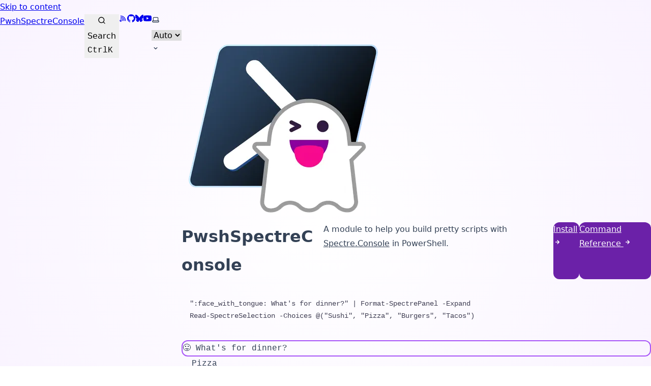

--- FILE ---
content_type: text/html; charset=utf-8
request_url: https://pwshspectreconsole.com/
body_size: 6104
content:
<!DOCTYPE html><html lang="en" dir="ltr" data-theme="dark" data-has-hero class="astro-bguv2lll"> <head><meta charset="utf-8"/><meta name="viewport" content="width=device-width, initial-scale=1"/><title>PwshSpectreConsole | PwshSpectreConsole</title><link rel="canonical" href="https://pwshspectreconsole.com/"/><link rel="sitemap" href="/sitemap-index.xml"/><link rel="shortcut icon" href="/favicon.png" type="image/png"/><meta name="generator" content="Astro v5.7.5"/><meta name="generator" content="Starlight v0.30.3"/><meta property="og:title" content="PwshSpectreConsole"/><meta property="og:type" content="article"/><meta property="og:url" content="https://pwshspectreconsole.com/"/><meta property="og:locale" content="en"/><meta property="og:description" content="A PowerShell module that provides a Spectre.Console wrapper for PowerShell."/><meta property="og:site_name" content="PwshSpectreConsole"/><meta name="twitter:card" content="summary_large_image"/><meta name="description" content="A PowerShell module that provides a Spectre.Console wrapper for PowerShell."/> <meta property="og:image" content="https://pwshspectreconsole.com/social.png"> <meta name="twitter:image" content="https://pwshspectreconsole.com/social.png"> <link rel="sitemap" href="/sitemap-index.xml"><script>
	window.StarlightThemeProvider = (() => {
		const storedTheme =
			typeof localStorage !== 'undefined' && localStorage.getItem('starlight-theme');
		const theme =
			storedTheme ||
			(window.matchMedia('(prefers-color-scheme: light)').matches ? 'light' : 'dark');
		document.documentElement.dataset.theme = theme === 'light' ? 'light' : 'dark';
		return {
			updatePickers(theme = storedTheme || 'auto') {
				document.querySelectorAll('starlight-theme-select').forEach((picker) => {
					const select = picker.querySelector('select');
					if (select) select.value = theme;
					/** @type {HTMLTemplateElement | null} */
					const tmpl = document.querySelector(`#theme-icons`);
					const newIcon = tmpl && tmpl.content.querySelector('.' + theme);
					if (newIcon) {
						const oldIcon = picker.querySelector('svg.label-icon');
						if (oldIcon) {
							oldIcon.replaceChildren(...newIcon.cloneNode(true).childNodes);
						}
					}
				});
			},
		};
	})();
</script><template id="theme-icons"><svg aria-hidden="true" class="light astro-c6vsoqas" width="16" height="16" viewBox="0 0 24 24" fill="currentColor" style="--sl-icon-size: 1em;"><path d="M5 12a1 1 0 0 0-1-1H3a1 1 0 0 0 0 2h1a1 1 0 0 0 1-1Zm.64 5-.71.71a1 1 0 0 0 0 1.41 1 1 0 0 0 1.41 0l.71-.71A1 1 0 0 0 5.64 17ZM12 5a1 1 0 0 0 1-1V3a1 1 0 0 0-2 0v1a1 1 0 0 0 1 1Zm5.66 2.34a1 1 0 0 0 .7-.29l.71-.71a1 1 0 1 0-1.41-1.41l-.66.71a1 1 0 0 0 0 1.41 1 1 0 0 0 .66.29Zm-12-.29a1 1 0 0 0 1.41 0 1 1 0 0 0 0-1.41l-.71-.71a1.004 1.004 0 1 0-1.43 1.41l.73.71ZM21 11h-1a1 1 0 0 0 0 2h1a1 1 0 0 0 0-2Zm-2.64 6A1 1 0 0 0 17 18.36l.71.71a1 1 0 0 0 1.41 0 1 1 0 0 0 0-1.41l-.76-.66ZM12 6.5a5.5 5.5 0 1 0 5.5 5.5A5.51 5.51 0 0 0 12 6.5Zm0 9a3.5 3.5 0 1 1 0-7 3.5 3.5 0 0 1 0 7Zm0 3.5a1 1 0 0 0-1 1v1a1 1 0 0 0 2 0v-1a1 1 0 0 0-1-1Z"/></svg> <svg aria-hidden="true" class="dark astro-c6vsoqas" width="16" height="16" viewBox="0 0 24 24" fill="currentColor" style="--sl-icon-size: 1em;"><path d="M21.64 13a1 1 0 0 0-1.05-.14 8.049 8.049 0 0 1-3.37.73 8.15 8.15 0 0 1-8.14-8.1 8.59 8.59 0 0 1 .25-2A1 1 0 0 0 8 2.36a10.14 10.14 0 1 0 14 11.69 1 1 0 0 0-.36-1.05Zm-9.5 6.69A8.14 8.14 0 0 1 7.08 5.22v.27a10.15 10.15 0 0 0 10.14 10.14 9.784 9.784 0 0 0 2.1-.22 8.11 8.11 0 0 1-7.18 4.32v-.04Z"/></svg> <svg aria-hidden="true" class="auto astro-c6vsoqas" width="16" height="16" viewBox="0 0 24 24" fill="currentColor" style="--sl-icon-size: 1em;"><path d="M21 14h-1V7a3 3 0 0 0-3-3H7a3 3 0 0 0-3 3v7H3a1 1 0 0 0-1 1v2a3 3 0 0 0 3 3h14a3 3 0 0 0 3-3v-2a1 1 0 0 0-1-1ZM6 7a1 1 0 0 1 1-1h10a1 1 0 0 1 1 1v7H6V7Zm14 10a1 1 0 0 1-1 1H5a1 1 0 0 1-1-1v-1h16v1Z"/></svg> </template><link rel="stylesheet" href="/_astro/index.jjyjdyCV.css"><script type="module" src="/_astro/page.7qqag-5g.js"></script><style>:root{--sl-sidebar-width: 28rem;--sl-content-width: 80rem;--sl-color-bg-sidebar: #020617;--sl-color-bg: #11001f;--sl-color-bg-nav: #01030e;--sl-color-gray-5: transparent}.terminal-preview{border-radius:.5rem;--tw-bg-opacity: 1;background-color:rgb(248 250 252 / var(--tw-bg-opacity));font-family:ui-monospace,SFMono-Regular,Menlo,Monaco,Consolas,Liberation Mono,Courier New,monospace}:is([data-theme=dark] .terminal-preview){--tw-bg-opacity: 1;background-color:rgb(2 6 23 / var(--tw-bg-opacity))}.terminal-preview{border-color:#bd53ee!important;border-width:2px!important}.terminal-preview-accent{--tw-text-opacity: 1;color:rgb(168 85 247 / var(--tw-text-opacity))}.sl-link-button.primary{border-radius:.75rem;border-style:none;--tw-bg-opacity: 1;background-color:rgb(107 33 168 / var(--tw-bg-opacity));--tw-text-opacity: 1;color:rgb(255 255 255 / var(--tw-text-opacity))}.sl-link-button.primary:hover{--tw-bg-opacity: 1;background-color:rgb(192 132 252 / var(--tw-bg-opacity))}.spectre-panel{border-radius:.75rem;border-width:2px;--tw-border-opacity: 1;border-color:rgb(168 85 247 / var(--tw-border-opacity))}.spectre-panel>pre{border-style:none}.spectre-selection{border:none!important}figcaption,.expressive-code .copy{display:none!important}.expressive-code .frame pre{background:transparent!important}.hero{padding-bottom:1.5rem}
</style></head> <body class="astro-bguv2lll"> <a href="#_top" class="astro-7q3lir66">Skip to content</a>  <div class="page sl-flex astro-vrdttmbt"> <header class="header astro-vrdttmbt"><div class="header sl-flex astro-kmkmnagf"> <div class="title-wrapper sl-flex astro-kmkmnagf"> <a href="/" class="site-title sl-flex astro-m46x6ez3">  <span class="astro-m46x6ez3"> PwshSpectreConsole </span> </a>  </div> <div class="sl-flex astro-kmkmnagf"> <site-search class="astro-kmkmnagf astro-v37mnknz" data-translations="{&#34;placeholder&#34;:&#34;Search&#34;}"> <button data-open-modal disabled aria-label="Search" aria-keyshortcuts="Control+K" class="astro-v37mnknz"> <svg aria-hidden="true" class="astro-v37mnknz astro-c6vsoqas" width="16" height="16" viewBox="0 0 24 24" fill="currentColor" style="--sl-icon-size: 1em;"><path d="M21.71 20.29 18 16.61A9 9 0 1 0 16.61 18l3.68 3.68a.999.999 0 0 0 1.42 0 1 1 0 0 0 0-1.39ZM11 18a7 7 0 1 1 0-14 7 7 0 0 1 0 14Z"/></svg>  <span class="sl-hidden md:sl-block astro-v37mnknz" aria-hidden="true">Search</span> <kbd class="sl-hidden md:sl-flex astro-v37mnknz" style="display: none;"> <kbd class="astro-v37mnknz">Ctrl</kbd><kbd class="astro-v37mnknz">K</kbd> </kbd> </button> <dialog style="padding:0" aria-label="Search" class="astro-v37mnknz"> <div class="dialog-frame sl-flex astro-v37mnknz">  <button data-close-modal class="sl-flex md:sl-hidden astro-v37mnknz"> Cancel </button> <div class="search-container astro-v37mnknz"> <div id="starlight__search" class="astro-v37mnknz"></div> </div> </div> </dialog> </site-search>  <script>
	(() => {
		const openBtn = document.querySelector('button[data-open-modal]');
		const shortcut = openBtn?.querySelector('kbd');
		if (!openBtn || !(shortcut instanceof HTMLElement)) return;
		const platformKey = shortcut.querySelector('kbd');
		if (platformKey && /(Mac|iPhone|iPod|iPad)/i.test(navigator.platform)) {
			platformKey.textContent = '⌘';
			openBtn.setAttribute('aria-keyshortcuts', 'Meta+K');
		}
		shortcut.style.display = '';
	})();
</script> <script type="module" src="/_astro/Search.astro_astro_type_script_index_0_lang.Hn7xw0ER.js"></script>   </div> <div class="sl-hidden md:sl-flex right-group astro-kmkmnagf"> <div class="sl-flex social-icons astro-kmkmnagf"> <a href="https://shaunlawrie.com/rss.xml" rel="me" class="sl-flex astro-wy4te6ga"><span class="sr-only astro-wy4te6ga">RSS</span><svg aria-hidden="true" class="astro-wy4te6ga astro-c6vsoqas" width="16" height="16" viewBox="0 0 24 24" fill="currentColor" style="--sl-icon-size: 1em;"><path d="M2.88 16.88a3 3 0 0 0 0 4.24 3 3 0 0 0 4.24 0 3 3 0 0 0-4.24-4.24Zm2.83 2.83a1 1 0 0 1-1.42-1.42 1 1 0 0 1 1.42 0 1 1 0 0 1 0 1.42ZM5 12a1 1 0 0 0 0 2 5 5 0 0 1 5 5 1 1 0 0 0 2 0 7 7 0 0 0-7-7Zm0-4a1 1 0 0 0 0 2 9 9 0 0 1 9 9 1 1 0 0 0 2 0 11.08 11.08 0 0 0-3.22-7.78A11.08 11.08 0 0 0 5 8Zm10.61.39A15.11 15.11 0 0 0 5 4a1 1 0 0 0 0 2 13 13 0 0 1 13 13 1 1 0 0 0 2 0 15.11 15.11 0 0 0-4.39-10.61Z"/></svg> </a><a href="https://github.com/ShaunLawrie/PwshSpectreConsole" rel="me" class="sl-flex astro-wy4te6ga"><span class="sr-only astro-wy4te6ga">GitHub</span><svg aria-hidden="true" class="astro-wy4te6ga astro-c6vsoqas" width="16" height="16" viewBox="0 0 24 24" fill="currentColor" style="--sl-icon-size: 1em;"><path d="M12 .3a12 12 0 0 0-3.8 23.38c.6.12.83-.26.83-.57L9 21.07c-3.34.72-4.04-1.61-4.04-1.61-.55-1.39-1.34-1.76-1.34-1.76-1.08-.74.09-.73.09-.73 1.2.09 1.83 1.24 1.83 1.24 1.08 1.83 2.81 1.3 3.5 1 .1-.78.42-1.31.76-1.61-2.67-.3-5.47-1.33-5.47-5.93 0-1.31.47-2.38 1.24-3.22-.14-.3-.54-1.52.1-3.18 0 0 1-.32 3.3 1.23a11.5 11.5 0 0 1 6 0c2.28-1.55 3.29-1.23 3.29-1.23.64 1.66.24 2.88.12 3.18a4.65 4.65 0 0 1 1.23 3.22c0 4.61-2.8 5.63-5.48 5.92.42.36.81 1.1.81 2.22l-.01 3.29c0 .31.2.69.82.57A12 12 0 0 0 12 .3Z"/></svg> </a><a href="https://bsky.app/profile/shaunlawrie.com" rel="me" class="sl-flex astro-wy4te6ga"><span class="sr-only astro-wy4te6ga">BlueSky</span><svg aria-hidden="true" class="astro-wy4te6ga astro-c6vsoqas" width="16" height="16" viewBox="0 0 24 24" fill="currentColor" style="--sl-icon-size: 1em;"><path d="M12 10.8c-1-2.1-4-6-6.8-8C2.6 1 1.6 1.3.9 1.6.1 1.9 0 3 0 3.8c0 .7.4 5.6.6 6.4C1.4 13 4.3 14 7 13.6h.4H7c-4 .6-7.4 2-2.8 7 5 5.3 6.8-1 7.8-4.2 1 3.2 2 9.3 7.7 4.3 4.3-4.3 1.2-6.5-2.7-7a9 9 0 0 1-.4-.1h.4c2.7.3 5.6-.6 6.4-3.4.2-.8.6-5.7.6-6.4 0-.7-.1-1.9-.9-2.2-.7-.3-1.7-.7-4.3 1.2-2.8 2-5.7 5.9-6.8 8"/></svg> </a><a href="https://www.youtube.com/@shaunlawrie" rel="me" class="sl-flex astro-wy4te6ga"><span class="sr-only astro-wy4te6ga">YouTube</span><svg aria-hidden="true" class="astro-wy4te6ga astro-c6vsoqas" width="16" height="16" viewBox="0 0 24 24" fill="currentColor" style="--sl-icon-size: 1em;"><path d="M23.5 6.2A3 3 0 0 0 21.4 4c-1.9-.5-9.4-.5-9.4-.5s-7.5 0-9.4.5A3 3 0 0 0 .5 6.3C0 8 0 12 0 12s0 4 .5 5.8A3 3 0 0 0 2.6 20c1.9.6 9.4.6 9.4.6s7.5 0 9.4-.6a3 3 0 0 0 2.1-2c.5-2 .5-5.9.5-5.9s0-4-.5-5.8zm-14 9.4V8.4l6.3 3.6-6.3 3.6z"/></svg> </a> </div> <starlight-theme-select>  <label style="--sl-select-width: 6.25em" class="astro-4yphtoen"> <span class="sr-only astro-4yphtoen">Select theme</span> <svg aria-hidden="true" class="icon label-icon astro-4yphtoen astro-c6vsoqas" width="16" height="16" viewBox="0 0 24 24" fill="currentColor" style="--sl-icon-size: 1em;"><path d="M21 14h-1V7a3 3 0 0 0-3-3H7a3 3 0 0 0-3 3v7H3a1 1 0 0 0-1 1v2a3 3 0 0 0 3 3h14a3 3 0 0 0 3-3v-2a1 1 0 0 0-1-1ZM6 7a1 1 0 0 1 1-1h10a1 1 0 0 1 1 1v7H6V7Zm14 10a1 1 0 0 1-1 1H5a1 1 0 0 1-1-1v-1h16v1Z"/></svg>  <select value="auto" autocomplete="off" class="astro-4yphtoen"> <option value="dark" class="astro-4yphtoen">Dark</option><option value="light" class="astro-4yphtoen">Light</option><option value="auto" selected class="astro-4yphtoen">Auto</option> </select> <svg aria-hidden="true" class="icon caret astro-4yphtoen astro-c6vsoqas" width="16" height="16" viewBox="0 0 24 24" fill="currentColor" style="--sl-icon-size: 1em;"><path d="M17 9.17a1 1 0 0 0-1.41 0L12 12.71 8.46 9.17a1 1 0 1 0-1.41 1.42l4.24 4.24a1.002 1.002 0 0 0 1.42 0L17 10.59a1.002 1.002 0 0 0 0-1.42Z"/></svg>  </label>  </starlight-theme-select>  <script>
	StarlightThemeProvider.updatePickers();
</script> <script type="module">const r="starlight-theme",o=e=>e==="auto"||e==="dark"||e==="light"?e:"auto",c=()=>o(typeof localStorage<"u"&&localStorage.getItem(r));function n(e){typeof localStorage<"u"&&localStorage.setItem(r,e==="light"||e==="dark"?e:"")}const l=()=>matchMedia("(prefers-color-scheme: light)").matches?"light":"dark";function t(e){StarlightThemeProvider.updatePickers(e),document.documentElement.dataset.theme=e==="auto"?l():e,n(e)}matchMedia("(prefers-color-scheme: light)").addEventListener("change",()=>{c()==="auto"&&t("auto")});class s extends HTMLElement{constructor(){super(),t(c()),this.querySelector("select")?.addEventListener("change",a=>{a.currentTarget instanceof HTMLSelectElement&&t(o(a.currentTarget.value))})}}customElements.define("starlight-theme-select",s);</script> <script type="module">class s extends HTMLElement{constructor(){super();const e=this.querySelector("select");e&&(e.addEventListener("change",t=>{t.currentTarget instanceof HTMLSelectElement&&(window.location.pathname=t.currentTarget.value)}),window.addEventListener("pageshow",t=>{if(!t.persisted)return;const n=e.querySelector("option[selected]")?.index;n!==e.selectedIndex&&(e.selectedIndex=n??0)}))}}customElements.define("starlight-lang-select",s);</script> </div> </div> </header>  <div class="main-frame astro-vrdttmbt">  <script type="module">const a=document.getElementById("starlight__sidebar"),n=a?.querySelector("sl-sidebar-state-persist"),o="sl-sidebar-state",i=()=>{let t=[];const e=n?.dataset.hash||"";try{const s=sessionStorage.getItem(o),r=JSON.parse(s||"{}");Array.isArray(r.open)&&r.hash===e&&(t=r.open)}catch{}return{hash:e,open:t,scroll:a?.scrollTop||0}},c=t=>{try{sessionStorage.setItem(o,JSON.stringify(t))}catch{}},d=()=>c(i()),l=(t,e)=>{const s=i();s.open[e]=t,c(s)};n?.addEventListener("click",t=>{if(!(t.target instanceof Element))return;const e=t.target.closest("summary")?.closest("details");if(!e)return;const s=e.querySelector("sl-sidebar-restore"),r=parseInt(s?.dataset.index||"");isNaN(r)||l(!e.open,r)});addEventListener("visibilitychange",()=>{document.visibilityState==="hidden"&&d()});addEventListener("pageHide",d);</script> <div class="lg:sl-flex astro-67yu43on">  <div class="main-pane astro-67yu43on">  <main data-pagefind-body="true" lang="en" dir="ltr" class="astro-bguv2lll">   <div class="content-panel astro-7nkwcw3z"> <div class="sl-container astro-7nkwcw3z"> <div class="hero astro-jbfsktt5"> <img src="/_astro/logo.OEFQungF_EMDGd.webp" loading="eager" decoding="async" alt width="400" height="400" class="astro-jbfsktt5">   <div class="sl-flex stack astro-jbfsktt5"> <div class="sl-flex copy astro-jbfsktt5"> <h1 id="_top" data-page-title class="astro-jbfsktt5">PwshSpectreConsole</h1> <div class="tagline astro-jbfsktt5">A module to help you build pretty scripts with <a class="text-slate-700 dark:text-slate-100" href="https://spectreconsole.net/">Spectre.Console</a> in PowerShell.</div> </div> <div class="sl-flex actions astro-jbfsktt5"> <a class="sl-link-button not-content primary astro-jbfsktt5 astro-xwgiixxa" href="/guides/install/">  Install <svg aria-hidden="true" class="astro-xwgiixxa astro-c6vsoqas" width="16" height="16" viewBox="0 0 24 24" fill="currentColor" style="--sl-icon-size: 1.5rem;"><path d="M17.92 11.62a1.001 1.001 0 0 0-.21-.33l-5-5a1.003 1.003 0 1 0-1.42 1.42l3.3 3.29H7a1 1 0 0 0 0 2h7.59l-3.3 3.29a1.002 1.002 0 0 0 .325 1.639 1 1 0 0 0 1.095-.219l5-5a1 1 0 0 0 .21-.33 1 1 0 0 0 0-.76Z"/></svg>  </a> <a class="sl-link-button not-content primary astro-jbfsktt5 astro-xwgiixxa" href="/reference/demo/get-spectredemofeatures/">  Command Reference <svg aria-hidden="true" class="astro-xwgiixxa astro-c6vsoqas" width="16" height="16" viewBox="0 0 24 24" fill="currentColor" style="--sl-icon-size: 1.5rem;"><path d="M17.92 11.62a1.001 1.001 0 0 0-.21-.33l-5-5a1.003 1.003 0 1 0-1.42 1.42l3.3 3.29H7a1 1 0 0 0 0 2h7.59l-3.3 3.29a1.002 1.002 0 0 0 .325 1.639 1 1 0 0 0 1.095-.219l5-5a1 1 0 0 0 .21-.33 1 1 0 0 0 0-.76Z"/></svg>  </a>  </div> </div> </div>  <div class="sl-markdown-content"> <div class="expressive-code"><link rel="stylesheet" href="/_astro/ec.j8ofn.css"><script type="module" src="/_astro/ec.8zarh.js"></script><figure class="frame is-terminal not-content"><figcaption class="header"><span class="title"></span><span class="sr-only">Terminal window</span></figcaption><pre data-language="powershell"><code><div class="ec-line"><div class="code"><span style="--0:#D9F5DD;--1:#111111">"</span><span style="--0:#ECC48D;--1:#9B504E">:face_with_tongue: What's for dinner?</span><span style="--0:#D9F5DD;--1:#111111">"</span><span style="--0:#D6DEEB;--1:#403F53"> </span><span style="--0:#7FDBCA;--1:#097174">|</span><span style="--0:#D6DEEB;--1:#403F53"> </span><span style="--0:#7FDBCA;--1:#097174">Format-SpectrePanel</span><span style="--0:#D6DEEB;--1:#403F53"> </span><span style="--0:#C792EA;--1:#8D46B4">-</span><span style="--0:#D6DEEB;--1:#403F53">Expand</span></div></div><div class="ec-line"><div class="code"><span style="--0:#7FDBCA;--1:#097174">Read-SpectreSelection</span><span style="--0:#D6DEEB;--1:#403F53"> </span><span style="--0:#C792EA;--1:#8D46B4">-</span><span style="--0:#D6DEEB;--1:#403F53">Choices </span><span style="--0:#C792EA;--1:#8D46B4">@</span><span style="--0:#D6DEEB;--1:#403F53">(</span><span style="--0:#D9F5DD;--1:#111111">"</span><span style="--0:#ECC48D;--1:#9B504E">Sushi</span><span style="--0:#D9F5DD;--1:#111111">"</span><span style="--0:#7FDBCA;--1:#097174">,</span><span style="--0:#D6DEEB;--1:#403F53"> </span><span style="--0:#D9F5DD;--1:#111111">"</span><span style="--0:#ECC48D;--1:#9B504E">Pizza</span><span style="--0:#D9F5DD;--1:#111111">"</span><span style="--0:#7FDBCA;--1:#097174">,</span><span style="--0:#D6DEEB;--1:#403F53"> </span><span style="--0:#D9F5DD;--1:#111111">"</span><span style="--0:#ECC48D;--1:#9B504E">Burgers</span><span style="--0:#D9F5DD;--1:#111111">"</span><span style="--0:#7FDBCA;--1:#097174">,</span><span style="--0:#D6DEEB;--1:#403F53"> </span><span style="--0:#D9F5DD;--1:#111111">"</span><span style="--0:#ECC48D;--1:#9B504E">Tacos</span><span style="--0:#D9F5DD;--1:#111111">"</span><span style="--0:#D6DEEB;--1:#403F53">)</span></div></div></code></pre><div class="copy"><button title="Copy to clipboard" data-copied="Copied!" data-code="&#x22;:face_with_tongue: What&#x27;s for dinner?&#x22; | Format-SpectrePanel -ExpandRead-SpectreSelection -Choices @(&#x22;Sushi&#x22;, &#x22;Pizza&#x22;, &#x22;Burgers&#x22;, &#x22;Tacos&#x22;)"><div></div></button></div></figure></div>
<animated-terminal class="animated-terminal mt-0" data-speed="1000" data-frames="[&#34;<div class=\&#34;spectre-panel\&#34;>\n<pre>\n😛 What's for dinner?\n</pre>\n</div>\n<pre class=\&#34;spectre-selection\&#34;>\n<span class=\&#34;terminal-preview-accent\&#34;>&#38;gt; Sushi</span>\n&#38;nbsp;&#38;nbsp;Pizza\n&#38;nbsp;&#38;nbsp;Burgers\n&#38;nbsp;\n<span class=\&#34;text-slate-600\&#34;>(Move up and down to reveal more choices)</span></pre>&#34;,&#34;<div class=\&#34;spectre-panel\&#34;>\n<pre>\n😛 What's for dinner?\n</pre>\n</div>\n<pre class=\&#34;spectre-selection\&#34;>\n&#38;nbsp;&#38;nbsp;Sushi\n<span class=\&#34;terminal-preview-accent\&#34;>&#38;gt; Pizza</span>\n&#38;nbsp;&#38;nbsp;Burgers\n&#38;nbsp;\n<span class=\&#34;text-slate-600\&#34;>(Move up and down to reveal more choices)</span></pre>&#34;,&#34;<div class=\&#34;spectre-panel\&#34;>\n<pre>\n😛 What's for dinner?\n</pre>\n</div>\n<pre class=\&#34;spectre-selection\&#34;>\n&#38;nbsp;&#38;nbsp;Pizza\n<span class=\&#34;terminal-preview-accent\&#34;>&#38;gt; Burgers</span>\n&#38;nbsp;&#38;nbsp;Tacos\n&#38;nbsp;\n<span class=\&#34;text-slate-600\&#34;>(Move up and down to reveal more choices)</span></pre>&#34;,&#34;<div class=\&#34;spectre-panel\&#34;>\n<pre>\n😛 What's for dinner?\n</pre>\n</div>\n<pre class=\&#34;spectre-selection\&#34;>\n&#38;nbsp;&#38;nbsp;Pizza\n&#38;nbsp;&#38;nbsp;Burgers\n<span class=\&#34;terminal-preview-accent\&#34;>&#38;gt; Tacos</span>\n&#38;nbsp;\n<span class=\&#34;text-slate-600\&#34;>(Move up and down to reveal more choices)</span></pre>&#34;]"> <div class="mt-6"> <div id="terminal-wrapper" class="mt-0 overflow-hidden"> <div class="spectre-panel"> <pre>😛 What's for dinner?
</pre> </div> <pre class="spectre-selection"><span class="terminal-preview-accent">&gt; Sushi</span>
&nbsp;&nbsp;Pizza
&nbsp;&nbsp;Burgers
&nbsp;
<span class="text-slate-600">(Move up and down to reveal more choices)</span></pre> </div> </div> </animated-terminal> <script type="module">class a extends HTMLElement{constructor(){super();const t=this.querySelector("#terminal-wrapper"),r=JSON.parse(this.getAttribute("data-frames")||"[]"),n=parseInt(this.getAttribute("data-speed")||"1000");let e=1;t!==null&&setInterval(()=>{t.innerHTML=r[e],e=(e+1)%r.length},n)}}customElements.define("animated-terminal",a);</script> </div> <footer class="sl-flex astro-3yyafb3n"> <div class="meta sl-flex astro-3yyafb3n">   </div> <div class="pagination-links astro-u2l5gyhi" dir="ltr">   </div>   </footer>  </div> </div>  </main> </div> </div>  </div> </div>  <script defer src="https://static.cloudflareinsights.com/beacon.min.js/vcd15cbe7772f49c399c6a5babf22c1241717689176015" integrity="sha512-ZpsOmlRQV6y907TI0dKBHq9Md29nnaEIPlkf84rnaERnq6zvWvPUqr2ft8M1aS28oN72PdrCzSjY4U6VaAw1EQ==" data-cf-beacon='{"version":"2024.11.0","token":"ee7a4c765c2b486d82156b3c33286a46","r":1,"server_timing":{"name":{"cfCacheStatus":true,"cfEdge":true,"cfExtPri":true,"cfL4":true,"cfOrigin":true,"cfSpeedBrain":true},"location_startswith":null}}' crossorigin="anonymous"></script>
</body></html>

--- FILE ---
content_type: text/css; charset=utf-8
request_url: https://pwshspectreconsole.com/_astro/index.jjyjdyCV.css
body_size: 17764
content:
:root,::backdrop{--sl-color-white: hsl(0, 0%, 100%);--sl-color-gray-1: hsl(224, 20%, 94%);--sl-color-gray-2: hsl(224, 6%, 77%);--sl-color-gray-3: hsl(224, 6%, 56%);--sl-color-gray-4: hsl(224, 7%, 36%);--sl-color-gray-5: hsl(224, 10%, 23%);--sl-color-gray-6: hsl(224, 14%, 16%);--sl-color-black: hsl(224, 10%, 10%);--sl-hue-orange: 41;--sl-color-orange-low: hsl(var(--sl-hue-orange), 39%, 22%);--sl-color-orange: hsl(var(--sl-hue-orange), 82%, 63%);--sl-color-orange-high: hsl(var(--sl-hue-orange), 82%, 87%);--sl-hue-green: 101;--sl-color-green-low: hsl(var(--sl-hue-green), 39%, 22%);--sl-color-green: hsl(var(--sl-hue-green), 82%, 63%);--sl-color-green-high: hsl(var(--sl-hue-green), 82%, 80%);--sl-hue-blue: 234;--sl-color-blue-low: hsl(var(--sl-hue-blue), 54%, 20%);--sl-color-blue: hsl(var(--sl-hue-blue), 100%, 60%);--sl-color-blue-high: hsl(var(--sl-hue-blue), 100%, 87%);--sl-hue-purple: 281;--sl-color-purple-low: hsl(var(--sl-hue-purple), 39%, 22%);--sl-color-purple: hsl(var(--sl-hue-purple), 82%, 63%);--sl-color-purple-high: hsl(var(--sl-hue-purple), 82%, 89%);--sl-hue-red: 339;--sl-color-red-low: hsl(var(--sl-hue-red), 39%, 22%);--sl-color-red: hsl(var(--sl-hue-red), 82%, 63%);--sl-color-red-high: hsl(var(--sl-hue-red), 82%, 87%);--sl-color-accent-low: hsl(224, 54%, 20%);--sl-color-accent: hsl(224, 100%, 60%);--sl-color-accent-high: hsl(224, 100%, 85%);--sl-color-text: var(--sl-color-gray-2);--sl-color-text-accent: var(--sl-color-accent-high);--sl-color-text-invert: var(--sl-color-accent-low);--sl-color-bg: var(--sl-color-black);--sl-color-bg-nav: var(--sl-color-gray-6);--sl-color-bg-sidebar: var(--sl-color-gray-6);--sl-color-bg-inline-code: var(--sl-color-gray-5);--sl-color-bg-accent: var(--sl-color-accent-high);--sl-color-hairline-light: var(--sl-color-gray-5);--sl-color-hairline: var(--sl-color-gray-6);--sl-color-hairline-shade: var(--sl-color-black);--sl-color-backdrop-overlay: hsla(223, 13%, 10%, .66);--sl-shadow-sm: 0px 1px 1px hsla(0, 0%, 0%, .12), 0px 2px 1px hsla(0, 0%, 0%, .24);--sl-shadow-md: 0px 8px 4px hsla(0, 0%, 0%, .08), 0px 5px 2px hsla(0, 0%, 0%, .08), 0px 3px 2px hsla(0, 0%, 0%, .12), 0px 1px 1px hsla(0, 0%, 0%, .15);--sl-shadow-lg: 0px 25px 7px hsla(0, 0%, 0%, .03), 0px 16px 6px hsla(0, 0%, 0%, .1), 0px 9px 5px hsla(223, 13%, 10%, .33), 0px 4px 4px hsla(0, 0%, 0%, .75), 0px 4px 2px hsla(0, 0%, 0%, .25);--sl-text-2xs: .75rem;--sl-text-xs: .8125rem;--sl-text-sm: .875rem;--sl-text-base: 1rem;--sl-text-lg: 1.125rem;--sl-text-xl: 1.25rem;--sl-text-2xl: 1.5rem;--sl-text-3xl: 1.8125rem;--sl-text-4xl: 2.1875rem;--sl-text-5xl: 2.625rem;--sl-text-6xl: 4rem;--sl-text-body: var(--sl-text-base);--sl-text-body-sm: var(--sl-text-xs);--sl-text-code: var(--sl-text-sm);--sl-text-code-sm: var(--sl-text-xs);--sl-text-h1: var(--sl-text-4xl);--sl-text-h2: var(--sl-text-3xl);--sl-text-h3: var(--sl-text-2xl);--sl-text-h4: var(--sl-text-xl);--sl-text-h5: var(--sl-text-lg);--sl-line-height: 1.75;--sl-line-height-headings: 1.2;--sl-font-system: ui-sans-serif, system-ui, -apple-system, BlinkMacSystemFont, "Segoe UI", Roboto, "Helvetica Neue", Arial, "Noto Sans", sans-serif, "Apple Color Emoji", "Segoe UI Emoji", "Segoe UI Symbol", "Noto Color Emoji";--sl-font-system-mono: ui-monospace, SFMono-Regular, Menlo, Monaco, Consolas, "Liberation Mono", "Courier New", monospace;--__sl-font: var(--sl-font, var(--sl-font-system)), var(--sl-font-system);--__sl-font-mono: var(--sl-font-mono, var(--sl-font-system-mono)), var(--sl-font-system-mono);--sl-nav-height: 3.5rem;--sl-nav-pad-x: 1rem;--sl-nav-pad-y: .75rem;--sl-mobile-toc-height: 3rem;--sl-sidebar-width: 18.75rem;--sl-sidebar-pad-x: 1rem;--sl-content-width: 45rem;--sl-content-pad-x: 1rem;--sl-menu-button-size: 2rem;--sl-nav-gap: var(--sl-content-pad-x);--sl-outline-offset-inside: -.1875rem;--sl-z-index-toc: 4;--sl-z-index-menu: 5;--sl-z-index-navbar: 10;--sl-z-index-skiplink: 20}:root[data-theme=light],[data-theme=light] ::backdrop{--sl-color-white: hsl(224, 10%, 10%);--sl-color-gray-1: hsl(224, 14%, 16%);--sl-color-gray-2: hsl(224, 10%, 23%);--sl-color-gray-3: hsl(224, 7%, 36%);--sl-color-gray-4: hsl(224, 6%, 56%);--sl-color-gray-5: hsl(224, 6%, 77%);--sl-color-gray-6: hsl(224, 20%, 94%);--sl-color-gray-7: hsl(224, 19%, 97%);--sl-color-black: hsl(0, 0%, 100%);--sl-color-orange-high: hsl(var(--sl-hue-orange), 80%, 25%);--sl-color-orange: hsl(var(--sl-hue-orange), 90%, 60%);--sl-color-orange-low: hsl(var(--sl-hue-orange), 90%, 88%);--sl-color-green-high: hsl(var(--sl-hue-green), 80%, 22%);--sl-color-green: hsl(var(--sl-hue-green), 90%, 46%);--sl-color-green-low: hsl(var(--sl-hue-green), 85%, 90%);--sl-color-blue-high: hsl(var(--sl-hue-blue), 80%, 30%);--sl-color-blue: hsl(var(--sl-hue-blue), 90%, 60%);--sl-color-blue-low: hsl(var(--sl-hue-blue), 88%, 90%);--sl-color-purple-high: hsl(var(--sl-hue-purple), 90%, 30%);--sl-color-purple: hsl(var(--sl-hue-purple), 90%, 60%);--sl-color-purple-low: hsl(var(--sl-hue-purple), 80%, 90%);--sl-color-red-high: hsl(var(--sl-hue-red), 80%, 30%);--sl-color-red: hsl(var(--sl-hue-red), 90%, 60%);--sl-color-red-low: hsl(var(--sl-hue-red), 80%, 90%);--sl-color-accent-high: hsl(234, 80%, 30%);--sl-color-accent: hsl(234, 90%, 60%);--sl-color-accent-low: hsl(234, 88%, 90%);--sl-color-text-accent: var(--sl-color-accent);--sl-color-text-invert: var(--sl-color-black);--sl-color-bg-nav: var(--sl-color-gray-7);--sl-color-bg-sidebar: var(--sl-color-bg);--sl-color-bg-inline-code: var(--sl-color-gray-6);--sl-color-bg-accent: var(--sl-color-accent);--sl-color-hairline-light: var(--sl-color-gray-6);--sl-color-hairline-shade: var(--sl-color-gray-6);--sl-color-backdrop-overlay: hsla(225, 9%, 36%, .66);--sl-shadow-sm: 0px 1px 1px hsla(0, 0%, 0%, .06), 0px 2px 1px hsla(0, 0%, 0%, .06);--sl-shadow-md: 0px 8px 4px hsla(0, 0%, 0%, .03), 0px 5px 2px hsla(0, 0%, 0%, .03), 0px 3px 2px hsla(0, 0%, 0%, .06), 0px 1px 1px hsla(0, 0%, 0%, .06);--sl-shadow-lg: 0px 25px 7px rgba(0, 0, 0, .01), 0px 16px 6px hsla(0, 0%, 0%, .03), 0px 9px 5px hsla(223, 13%, 10%, .08), 0px 4px 4px hsla(0, 0%, 0%, .16), 0px 4px 2px hsla(0, 0%, 0%, .04)}@media (min-width: 50em){:root{--sl-nav-height: 4rem;--sl-nav-pad-x: 1.5rem;--sl-text-h1: var(--sl-text-5xl);--sl-text-h2: var(--sl-text-4xl);--sl-text-h3: var(--sl-text-3xl);--sl-text-h4: var(--sl-text-2xl)}}@media (min-width: 72rem){:root{--sl-content-pad-x: 1.5rem;--sl-mobile-toc-height: 0rem}}*,*:before,*:after{box-sizing:border-box}*{margin:0}html{color-scheme:dark;accent-color:var(--sl-color-accent)}html[data-theme=light]{color-scheme:light}body{font-family:var(--__sl-font);line-height:var(--sl-line-height);-webkit-font-smoothing:antialiased;color:var(--sl-color-text);background-color:var(--sl-color-bg)}input,button,textarea,select{font:inherit}p,h1,h2,h3,h4,h5,h6,code{overflow-wrap:anywhere}code{font-family:var(--__sl-font-mono)}:root{--astro-code-foreground: var(--sl-color-white);--astro-code-background: var(--sl-color-gray-6);--astro-code-token-constant: var(--sl-color-blue-high);--astro-code-token-string: var(--sl-color-green-high);--astro-code-token-comment: var(--sl-color-gray-2);--astro-code-token-keyword: var(--sl-color-purple-high);--astro-code-token-parameter: var(--sl-color-red-high);--astro-code-token-function: var(--sl-color-red-high);--astro-code-token-string-expression: var(--sl-color-green-high);--astro-code-token-punctuation: var(--sl-color-gray-2);--astro-code-token-link: var(--sl-color-blue-high)}.sr-only{position:absolute;width:1px;height:1px;padding:0;margin:-1px;overflow:hidden;clip:rect(0,0,0,0);white-space:nowrap;border-width:0}.sl-hidden{display:none}.sl-flex{display:flex}.sl-block{display:block}@media (min-width: 50rem){.md\:sl-hidden{display:none}.md\:sl-flex{display:flex}.md\:sl-block{display:block}}@media (min-width: 72rem){.lg\:sl-hidden{display:none}.lg\:sl-flex{display:flex}.lg\:sl-block{display:block}}[data-theme=light] .light\:sl-hidden,[data-theme=dark] .dark\:sl-hidden{display:none}[dir=rtl] .rtl\:flip:not(:where([dir=rtl] [dir=ltr] *)){transform:scaleX(-1)}.sl-banner:where(.astro-laz2plt2){--__sl-banner-text: var(--sl-color-banner-text, var(--sl-color-text-invert));padding:var(--sl-nav-pad-y) var(--sl-nav-pad-x);background-color:var(--sl-color-banner-bg, var(--sl-color-bg-accent));color:var(--__sl-banner-text);line-height:var(--sl-line-height-headings);text-align:center;text-wrap:balance;box-shadow:var(--sl-shadow-sm)}.sl-banner:where(.astro-laz2plt2) a{color:var(--__sl-banner-text)}.content-panel:where(.astro-7nkwcw3z){padding:1.5rem var(--sl-content-pad-x)}.content-panel:where(.astro-7nkwcw3z)+.content-panel:where(.astro-7nkwcw3z){border-top:1px solid var(--sl-color-hairline)}.sl-container:where(.astro-7nkwcw3z){max-width:var(--sl-content-width)}.sl-container:where(.astro-7nkwcw3z)>*+*{margin-top:1.5rem}@media (min-width: 72rem){.sl-container:where(.astro-7nkwcw3z){margin-inline:var(--sl-content-margin-inline, auto)}}svg:where(.astro-c6vsoqas){color:var(--sl-icon-color);font-size:var(--sl-icon-size, 1em);width:1em;height:1em}p:where(.astro-opzsrvew){border:1px solid var(--sl-color-orange);padding:.75em 1em;background-color:var(--sl-color-orange-low);color:var(--sl-color-orange-high);width:-moz-max-content;width:max-content;max-width:100%;align-items:center;gap:.75em;font-size:var(--sl-text-body-sm);line-height:var(--sl-line-height-headings)}a:where(.astro-eez2twj6){gap:.5rem;align-items:center;text-decoration:none;color:var(--sl-color-gray-3)}a:where(.astro-eez2twj6):hover{color:var(--sl-color-white)}.pagination-links:where(.astro-u2l5gyhi){display:grid;grid-template-columns:repeat(auto-fit,minmax(min(18rem,100%),1fr));gap:1rem}a:where(.astro-u2l5gyhi){display:flex;align-items:center;justify-content:flex-start;gap:.5rem;width:100%;flex-basis:calc(50% - .5rem);flex-grow:1;border:1px solid var(--sl-color-gray-5);border-radius:.5rem;padding:1rem;text-decoration:none;color:var(--sl-color-gray-2);box-shadow:var(--sl-shadow-md);overflow-wrap:anywhere}:where(.astro-u2l5gyhi)[rel=next]{justify-content:end;text-align:end;flex-direction:row-reverse}a:where(.astro-u2l5gyhi):hover{border-color:var(--sl-color-gray-2)}.link-title:where(.astro-u2l5gyhi){color:var(--sl-color-white);font-size:var(--sl-text-2xl);line-height:var(--sl-line-height-headings)}svg:where(.astro-u2l5gyhi){flex-shrink:0}:root{--sl-badge-default-border: var(--sl-color-accent);--sl-badge-default-bg: var(--sl-color-accent-low);--sl-badge-default-text: #fff;--sl-badge-note-border: var(--sl-color-blue);--sl-badge-note-bg: var(--sl-color-blue-low);--sl-badge-note-text: #fff;--sl-badge-danger-border: var(--sl-color-red);--sl-badge-danger-bg: var(--sl-color-red-low);--sl-badge-danger-text: #fff;--sl-badge-success-border: var(--sl-color-green);--sl-badge-success-bg: var(--sl-color-green-low);--sl-badge-success-text: #fff;--sl-badge-caution-border: var(--sl-color-orange);--sl-badge-caution-bg: var(--sl-color-orange-low);--sl-badge-caution-text: #fff;--sl-badge-tip-border: var(--sl-color-purple);--sl-badge-tip-bg: var(--sl-color-purple-low);--sl-badge-tip-text: #fff}[data-theme=light]:root{--sl-badge-default-bg: var(--sl-color-accent-high);--sl-badge-note-bg: var(--sl-color-blue-high);--sl-badge-danger-bg: var(--sl-color-red-high);--sl-badge-success-bg: var(--sl-color-green-high);--sl-badge-caution-bg: var(--sl-color-orange-high);--sl-badge-tip-bg: var(--sl-color-purple-high)}.sl-badge:where(.astro-avdet4wd){display:inline-block;border:1px solid var(--sl-color-border-badge);border-radius:.25rem;font-family:var(--sl-font-system-mono);line-height:normal;color:var(--sl-color-text-badge);background-color:var(--sl-color-bg-badge);overflow-wrap:anywhere}.sidebar-content .sl-badge:where(.astro-avdet4wd){line-height:1;font-size:var(--sl-text-xs);padding:.125rem .375rem}.sidebar-content a[aria-current=page]>.sl-badge:where(.astro-avdet4wd){--sl-color-bg-badge: transparent;--sl-color-border-badge: currentColor;color:inherit}.default:where(.astro-avdet4wd){--sl-color-bg-badge: var(--sl-badge-default-bg);--sl-color-border-badge: var(--sl-badge-default-border);--sl-color-text-badge: var(--sl-badge-default-text)}.note:where(.astro-avdet4wd){--sl-color-bg-badge: var(--sl-badge-note-bg);--sl-color-border-badge: var(--sl-badge-note-border);--sl-color-text-badge: var(--sl-badge-note-text)}.danger:where(.astro-avdet4wd){--sl-color-bg-badge: var(--sl-badge-danger-bg);--sl-color-border-badge: var(--sl-badge-danger-border);--sl-color-text-badge: var(--sl-badge-danger-text)}.success:where(.astro-avdet4wd){--sl-color-bg-badge: var(--sl-badge-success-bg);--sl-color-border-badge: var(--sl-badge-success-border);--sl-color-text-badge: var(--sl-badge-success-text)}.tip:where(.astro-avdet4wd){--sl-color-bg-badge: var(--sl-badge-tip-bg);--sl-color-border-badge: var(--sl-badge-tip-border);--sl-color-text-badge: var(--sl-badge-tip-text)}.caution:where(.astro-avdet4wd){--sl-color-bg-badge: var(--sl-badge-caution-bg);--sl-color-border-badge: var(--sl-badge-caution-border);--sl-color-text-badge: var(--sl-badge-caution-text)}.small:where(.astro-avdet4wd){font-size:var(--sl-text-xs);padding:.125rem .25rem}.medium:where(.astro-avdet4wd){font-size:var(--sl-text-sm);padding:.175rem .35rem}.large:where(.astro-avdet4wd){font-size:var(--sl-text-base);padding:.225rem .45rem}.sl-markdown-content :is(h1,h2,h3,h4,h5,h6) .sl-badge:where(.astro-avdet4wd){vertical-align:middle}.sl-steps{--bullet-size: calc(var(--sl-line-height) * 1rem);--bullet-margin: .375rem;list-style:none;counter-reset:steps-counter var(--sl-steps-start, 0);padding-inline-start:0}.sl-steps>li{counter-increment:steps-counter;position:relative;padding-inline-start:calc(var(--bullet-size) + 1rem);padding-bottom:1px;min-height:calc(var(--bullet-size) + var(--bullet-margin))}.sl-steps>li+li{margin-top:0}.sl-steps>li:before{content:counter(steps-counter);position:absolute;top:0;inset-inline-start:0;width:var(--bullet-size);height:var(--bullet-size);line-height:var(--bullet-size);font-size:var(--sl-text-xs);font-weight:600;text-align:center;color:var(--sl-color-white);background-color:var(--sl-color-gray-6);border-radius:99rem;box-shadow:inset 0 0 0 1px var(--sl-color-gray-5)}.sl-steps>li:after{--guide-width: 1px;content:"";position:absolute;top:calc(var(--bullet-size) + var(--bullet-margin));bottom:var(--bullet-margin);inset-inline-start:calc((var(--bullet-size) - var(--guide-width)) / 2);width:var(--guide-width);background-color:var(--sl-color-hairline-light)}.sl-steps>li>:first-child{--lh: calc(1em * var(--sl-line-height));--shift-y: calc(.5 * (var(--bullet-size) - var(--lh)));transform:translateY(var(--shift-y));margin-bottom:var(--shift-y)}.sl-steps>li>:first-child:where(h1,h2,h3,h4,h5,h6){--lh: calc(1em * var(--sl-line-height-headings))}@supports (--prop: 1lh){.sl-steps>li>:first-child{--lh: 1lh}}.sl-link-button:where(.astro-xwgiixxa){align-items:center;border:1px solid transparent;border-radius:999rem;display:inline-flex;font-size:var(--sl-text-sm);gap:.5em;line-height:1.1875;outline-offset:.25rem;padding:.4375rem 1.125rem;text-decoration:none}.sl-link-button:where(.astro-xwgiixxa).primary{background:var(--sl-color-text-accent);border-color:var(--sl-color-text-accent);color:var(--sl-color-black)}.sl-link-button:where(.astro-xwgiixxa).primary:hover{color:var(--sl-color-black)}.sl-link-button:where(.astro-xwgiixxa).secondary{border-color:inherit;color:var(--sl-color-white)}.sl-link-button:where(.astro-xwgiixxa).minimal{color:var(--sl-color-white);padding-inline:0}.sl-link-button:where(.astro-xwgiixxa) svg{flex-shrink:0}@media (min-width: 50rem){.sl-link-button:where(.astro-xwgiixxa){font-size:var(--sl-text-base);padding:.9375rem 1.25rem}}.sl-markdown-content .sl-link-button:where(.astro-xwgiixxa){margin-inline-end:1rem}.sl-markdown-content .sl-link-button:where(.astro-xwgiixxa):not(:where(p *)){margin-block:1rem}footer:where(.astro-3yyafb3n){flex-direction:column;gap:1.5rem}.meta:where(.astro-3yyafb3n){gap:.75rem 3rem;justify-content:space-between;flex-wrap:wrap;margin-top:3rem;font-size:var(--sl-text-sm);color:var(--sl-color-gray-3)}.meta:where(.astro-3yyafb3n)>p:only-child{margin-inline-start:auto}.kudos:where(.astro-3yyafb3n){align-items:center;gap:.5em;margin:1.5rem auto;font-size:var(--sl-text-xs);text-decoration:none;color:var(--sl-color-gray-3)}.kudos:where(.astro-3yyafb3n) svg{color:var(--sl-color-orange)}.kudos:where(.astro-3yyafb3n):hover{color:var(--sl-color-white)}label:where(.astro-4yphtoen){--sl-label-icon-size: .875rem;--sl-caret-size: 1.25rem;--sl-inline-padding: .5rem;position:relative;display:flex;align-items:center;gap:.25rem;color:var(--sl-color-gray-1)}label:where(.astro-4yphtoen):hover{color:var(--sl-color-gray-2)}.icon:where(.astro-4yphtoen){position:absolute;top:50%;transform:translateY(-50%);pointer-events:none}.label-icon:where(.astro-4yphtoen){font-size:var(--sl-label-icon-size);inset-inline-start:0}.caret:where(.astro-4yphtoen){font-size:var(--sl-caret-size);inset-inline-end:0}select:where(.astro-4yphtoen){border:0;padding-block:.625rem;padding-inline:calc(var(--sl-label-icon-size) + var(--sl-inline-padding) + .25rem) calc(var(--sl-caret-size) + var(--sl-inline-padding) + .25rem);margin-inline:calc(var(--sl-inline-padding) * -1);width:calc(var(--sl-select-width) + var(--sl-inline-padding) * 2);background-color:transparent;text-overflow:ellipsis;color:inherit;cursor:pointer;-webkit-appearance:none;-moz-appearance:none;appearance:none}option:where(.astro-4yphtoen){background-color:var(--sl-color-bg-nav);color:var(--sl-color-gray-1)}@media (min-width: 50rem){select:where(.astro-4yphtoen){font-size:var(--sl-text-sm)}}.pagefind-ui__result.svelte-j9e30.svelte-j9e30{list-style-type:none;display:flex;align-items:flex-start;gap:min(calc(40px * var(--pagefind-ui-scale)),3%);padding:calc(30px * var(--pagefind-ui-scale)) 0 calc(40px * var(--pagefind-ui-scale));border-top:solid var(--pagefind-ui-border-width) var(--pagefind-ui-border)}.pagefind-ui__result.svelte-j9e30.svelte-j9e30:last-of-type{border-bottom:solid var(--pagefind-ui-border-width) var(--pagefind-ui-border)}.pagefind-ui__result-thumb.svelte-j9e30.svelte-j9e30{width:min(30%,calc((30% - (100px * var(--pagefind-ui-scale))) * 100000));max-width:calc(120px * var(--pagefind-ui-scale));margin-top:calc(10px * var(--pagefind-ui-scale));aspect-ratio:var(--pagefind-ui-image-box-ratio);position:relative}.pagefind-ui__result-image.svelte-j9e30.svelte-j9e30{display:block;position:absolute;left:50%;transform:translate(-50%);font-size:0;width:auto;height:auto;max-width:100%;max-height:100%;border-radius:var(--pagefind-ui-image-border-radius)}.pagefind-ui__result-inner.svelte-j9e30.svelte-j9e30{flex:1;display:flex;flex-direction:column;align-items:flex-start;margin-top:calc(10px * var(--pagefind-ui-scale))}.pagefind-ui__result-title.svelte-j9e30.svelte-j9e30{display:inline-block;font-weight:700;font-size:calc(21px * var(--pagefind-ui-scale));margin-top:0;margin-bottom:0}.pagefind-ui__result-title.svelte-j9e30 .pagefind-ui__result-link.svelte-j9e30{color:var(--pagefind-ui-text);text-decoration:none}.pagefind-ui__result-title.svelte-j9e30 .pagefind-ui__result-link.svelte-j9e30:hover{text-decoration:underline}.pagefind-ui__result-excerpt.svelte-j9e30.svelte-j9e30{display:inline-block;font-weight:400;font-size:calc(16px * var(--pagefind-ui-scale));margin-top:calc(4px * var(--pagefind-ui-scale));margin-bottom:0;min-width:calc(250px * var(--pagefind-ui-scale))}.pagefind-ui__loading.svelte-j9e30.svelte-j9e30{color:var(--pagefind-ui-text);background-color:var(--pagefind-ui-text);border-radius:var(--pagefind-ui-border-radius);opacity:.1;pointer-events:none}.pagefind-ui__result-tags.svelte-j9e30.svelte-j9e30{list-style-type:none;padding:0;display:flex;gap:calc(20px * var(--pagefind-ui-scale));flex-wrap:wrap;margin-top:calc(20px * var(--pagefind-ui-scale))}.pagefind-ui__result-tag.svelte-j9e30.svelte-j9e30{padding:calc(4px * var(--pagefind-ui-scale)) calc(8px * var(--pagefind-ui-scale));font-size:calc(14px * var(--pagefind-ui-scale));border-radius:var(--pagefind-ui-border-radius);background-color:var(--pagefind-ui-tag)}.pagefind-ui__result.svelte-4xnkmf.svelte-4xnkmf{list-style-type:none;display:flex;align-items:flex-start;gap:min(calc(40px * var(--pagefind-ui-scale)),3%);padding:calc(30px * var(--pagefind-ui-scale)) 0 calc(40px * var(--pagefind-ui-scale));border-top:solid var(--pagefind-ui-border-width) var(--pagefind-ui-border)}.pagefind-ui__result.svelte-4xnkmf.svelte-4xnkmf:last-of-type{border-bottom:solid var(--pagefind-ui-border-width) var(--pagefind-ui-border)}.pagefind-ui__result-nested.svelte-4xnkmf.svelte-4xnkmf{display:flex;flex-direction:column;padding-left:calc(20px * var(--pagefind-ui-scale))}.pagefind-ui__result-nested.svelte-4xnkmf.svelte-4xnkmf:first-of-type{padding-top:calc(10px * var(--pagefind-ui-scale))}.pagefind-ui__result-nested.svelte-4xnkmf .pagefind-ui__result-link.svelte-4xnkmf{font-size:.9em;position:relative}.pagefind-ui__result-nested.svelte-4xnkmf .pagefind-ui__result-link.svelte-4xnkmf:before{content:"⤷ ";position:absolute;top:0;right:calc(100% + .1em)}.pagefind-ui__result-thumb.svelte-4xnkmf.svelte-4xnkmf{width:min(30%,calc((30% - (100px * var(--pagefind-ui-scale))) * 100000));max-width:calc(120px * var(--pagefind-ui-scale));margin-top:calc(10px * var(--pagefind-ui-scale));aspect-ratio:var(--pagefind-ui-image-box-ratio);position:relative}.pagefind-ui__result-image.svelte-4xnkmf.svelte-4xnkmf{display:block;position:absolute;left:50%;transform:translate(-50%);font-size:0;width:auto;height:auto;max-width:100%;max-height:100%;border-radius:var(--pagefind-ui-image-border-radius)}.pagefind-ui__result-inner.svelte-4xnkmf.svelte-4xnkmf{flex:1;display:flex;flex-direction:column;align-items:flex-start;margin-top:calc(10px * var(--pagefind-ui-scale))}.pagefind-ui__result-title.svelte-4xnkmf.svelte-4xnkmf{display:inline-block;font-weight:700;font-size:calc(21px * var(--pagefind-ui-scale));margin-top:0;margin-bottom:0}.pagefind-ui__result-title.svelte-4xnkmf .pagefind-ui__result-link.svelte-4xnkmf{color:var(--pagefind-ui-text);text-decoration:none}.pagefind-ui__result-title.svelte-4xnkmf .pagefind-ui__result-link.svelte-4xnkmf:hover{text-decoration:underline}.pagefind-ui__result-excerpt.svelte-4xnkmf.svelte-4xnkmf{display:inline-block;font-weight:400;font-size:calc(16px * var(--pagefind-ui-scale));margin-top:calc(4px * var(--pagefind-ui-scale));margin-bottom:0;min-width:calc(250px * var(--pagefind-ui-scale))}.pagefind-ui__loading.svelte-4xnkmf.svelte-4xnkmf{color:var(--pagefind-ui-text);background-color:var(--pagefind-ui-text);border-radius:var(--pagefind-ui-border-radius);opacity:.1;pointer-events:none}.pagefind-ui__result-tags.svelte-4xnkmf.svelte-4xnkmf{list-style-type:none;padding:0;display:flex;gap:calc(20px * var(--pagefind-ui-scale));flex-wrap:wrap;margin-top:calc(20px * var(--pagefind-ui-scale))}.pagefind-ui__result-tag.svelte-4xnkmf.svelte-4xnkmf{padding:calc(4px * var(--pagefind-ui-scale)) calc(8px * var(--pagefind-ui-scale));font-size:calc(14px * var(--pagefind-ui-scale));border-radius:var(--pagefind-ui-border-radius);background-color:var(--pagefind-ui-tag)}legend.svelte-1v2r7ls.svelte-1v2r7ls{position:absolute;clip:rect(0 0 0 0)}.pagefind-ui__filter-panel.svelte-1v2r7ls.svelte-1v2r7ls{min-width:min(calc(260px * var(--pagefind-ui-scale)),100%);flex:1;display:flex;flex-direction:column;margin-top:calc(20px * var(--pagefind-ui-scale))}.pagefind-ui__filter-group.svelte-1v2r7ls.svelte-1v2r7ls{border:0;padding:0}.pagefind-ui__filter-block.svelte-1v2r7ls.svelte-1v2r7ls{padding:0;display:block;border-bottom:solid calc(2px * var(--pagefind-ui-scale)) var(--pagefind-ui-border);padding:calc(20px * var(--pagefind-ui-scale)) 0}.pagefind-ui__filter-name.svelte-1v2r7ls.svelte-1v2r7ls{font-size:calc(16px * var(--pagefind-ui-scale));position:relative;display:flex;align-items:center;list-style:none;font-weight:700;cursor:pointer;height:calc(24px * var(--pagefind-ui-scale))}.pagefind-ui__filter-name.svelte-1v2r7ls.svelte-1v2r7ls::-webkit-details-marker{display:none}.pagefind-ui__filter-name.svelte-1v2r7ls.svelte-1v2r7ls:after{position:absolute;content:"";right:calc(6px * var(--pagefind-ui-scale));top:50%;width:calc(8px * var(--pagefind-ui-scale));height:calc(8px * var(--pagefind-ui-scale));border:solid calc(2px * var(--pagefind-ui-scale)) currentColor;border-right:0;border-top:0;transform:translateY(-70%) rotate(-45deg)}.pagefind-ui__filter-block[open].svelte-1v2r7ls .pagefind-ui__filter-name.svelte-1v2r7ls:after{transform:translateY(-70%) rotate(-225deg)}.pagefind-ui__filter-group.svelte-1v2r7ls.svelte-1v2r7ls{display:flex;flex-direction:column;gap:calc(20px * var(--pagefind-ui-scale));padding-top:calc(30px * var(--pagefind-ui-scale))}.pagefind-ui__filter-value.svelte-1v2r7ls.svelte-1v2r7ls{position:relative;display:flex;align-items:center;gap:calc(8px * var(--pagefind-ui-scale))}.pagefind-ui__filter-value.svelte-1v2r7ls.svelte-1v2r7ls:before{position:absolute;content:"";top:50%;left:calc(8px * var(--pagefind-ui-scale));width:0px;height:0px;border:solid 1px #fff;opacity:0;transform:translate(calc(4.5px * var(--pagefind-ui-scale) * -1),calc(.8px * var(--pagefind-ui-scale))) skew(-5deg) rotate(-45deg);transform-origin:top left;border-top:0;border-right:0;pointer-events:none}.pagefind-ui__filter-value.pagefind-ui__filter-value--checked.svelte-1v2r7ls.svelte-1v2r7ls:before{opacity:1;width:calc(9px * var(--pagefind-ui-scale));height:calc(4px * var(--pagefind-ui-scale));transition:width .1s ease-out .1s,height .1s ease-in}.pagefind-ui__filter-checkbox.svelte-1v2r7ls.svelte-1v2r7ls{margin:0;width:calc(16px * var(--pagefind-ui-scale));height:calc(16px * var(--pagefind-ui-scale));border:solid 1px var(--pagefind-ui-border);-moz-appearance:none;appearance:none;-webkit-appearance:none;border-radius:calc(var(--pagefind-ui-border-radius) / 2);background-color:var(--pagefind-ui-background);cursor:pointer}.pagefind-ui__filter-checkbox.svelte-1v2r7ls.svelte-1v2r7ls:checked{background-color:var(--pagefind-ui-primary);border:solid 1px var(--pagefind-ui-primary)}.pagefind-ui__filter-label.svelte-1v2r7ls.svelte-1v2r7ls{cursor:pointer;font-size:calc(16px * var(--pagefind-ui-scale));font-weight:400}.pagefind-ui--reset *:where(:not(html,iframe,canvas,img,svg,video):not(svg *,symbol *)){all:unset;display:revert;outline:revert}.pagefind-ui--reset *,.pagefind-ui--reset *:before,.pagefind-ui--reset *:after{box-sizing:border-box}.pagefind-ui--reset a,.pagefind-ui--reset button{cursor:revert}.pagefind-ui--reset ol,.pagefind-ui--reset ul,.pagefind-ui--reset menu{list-style:none}.pagefind-ui--reset img{max-width:100%}.pagefind-ui--reset table{border-collapse:collapse}.pagefind-ui--reset input,.pagefind-ui--reset textarea{-webkit-user-select:auto}.pagefind-ui--reset textarea{white-space:revert}.pagefind-ui--reset meter{-webkit-appearance:revert;-moz-appearance:revert;appearance:revert}.pagefind-ui--reset ::-moz-placeholder{color:unset}.pagefind-ui--reset ::placeholder{color:unset}.pagefind-ui--reset :where([hidden]){display:none}.pagefind-ui--reset :where([contenteditable]:not([contenteditable=false])){-moz-user-modify:read-write;-webkit-user-modify:read-write;overflow-wrap:break-word;-webkit-line-break:after-white-space;-webkit-user-select:auto}.pagefind-ui--reset :where([draggable=true]){-webkit-user-drag:element}.pagefind-ui--reset mark{all:revert}:root{--pagefind-ui-scale:.8;--pagefind-ui-primary:#393939;--pagefind-ui-text:#393939;--pagefind-ui-background:#ffffff;--pagefind-ui-border:#eeeeee;--pagefind-ui-tag:#eeeeee;--pagefind-ui-border-width:2px;--pagefind-ui-border-radius:8px;--pagefind-ui-image-border-radius:8px;--pagefind-ui-image-box-ratio:3 / 2;--pagefind-ui-font:system, -apple-system, "BlinkMacSystemFont", ".SFNSText-Regular", "San Francisco", "Roboto", "Segoe UI", "Helvetica Neue", "Lucida Grande", "Ubuntu", "arial", sans-serif}.pagefind-ui.svelte-e9gkc3{width:100%;color:var(--pagefind-ui-text);font-family:var(--pagefind-ui-font)}.pagefind-ui__hidden.svelte-e9gkc3{display:none!important}.pagefind-ui__suppressed.svelte-e9gkc3{opacity:0;pointer-events:none}.pagefind-ui__form.svelte-e9gkc3{position:relative}.pagefind-ui__form.svelte-e9gkc3:before{background-color:var(--pagefind-ui-text);width:calc(18px * var(--pagefind-ui-scale));height:calc(18px * var(--pagefind-ui-scale));top:calc(23px * var(--pagefind-ui-scale));left:calc(20px * var(--pagefind-ui-scale));content:"";position:absolute;display:block;opacity:.7;-webkit-mask-image:url("data:image/svg+xml,%3Csvg width='18' height='18' viewBox='0 0 18 18' fill='none' xmlns='http://www.w3.org/2000/svg'%3E%3Cpath d='M12.7549 11.255H11.9649L11.6849 10.985C12.6649 9.845 13.2549 8.365 13.2549 6.755C13.2549 3.165 10.3449 0.255005 6.75488 0.255005C3.16488 0.255005 0.254883 3.165 0.254883 6.755C0.254883 10.345 3.16488 13.255 6.75488 13.255C8.36488 13.255 9.84488 12.665 10.9849 11.685L11.2549 11.965V12.755L16.2549 17.745L17.7449 16.255L12.7549 11.255ZM6.75488 11.255C4.26488 11.255 2.25488 9.245 2.25488 6.755C2.25488 4.26501 4.26488 2.255 6.75488 2.255C9.24488 2.255 11.2549 4.26501 11.2549 6.755C11.2549 9.245 9.24488 11.255 6.75488 11.255Z' fill='%23000000'/%3E%3C/svg%3E%0A");mask-image:url("data:image/svg+xml,%3Csvg width='18' height='18' viewBox='0 0 18 18' fill='none' xmlns='http://www.w3.org/2000/svg'%3E%3Cpath d='M12.7549 11.255H11.9649L11.6849 10.985C12.6649 9.845 13.2549 8.365 13.2549 6.755C13.2549 3.165 10.3449 0.255005 6.75488 0.255005C3.16488 0.255005 0.254883 3.165 0.254883 6.755C0.254883 10.345 3.16488 13.255 6.75488 13.255C8.36488 13.255 9.84488 12.665 10.9849 11.685L11.2549 11.965V12.755L16.2549 17.745L17.7449 16.255L12.7549 11.255ZM6.75488 11.255C4.26488 11.255 2.25488 9.245 2.25488 6.755C2.25488 4.26501 4.26488 2.255 6.75488 2.255C9.24488 2.255 11.2549 4.26501 11.2549 6.755C11.2549 9.245 9.24488 11.255 6.75488 11.255Z' fill='%23000000'/%3E%3C/svg%3E%0A");-webkit-mask-size:100%;mask-size:100%;z-index:9;pointer-events:none}.pagefind-ui__search-input.svelte-e9gkc3{height:calc(64px * var(--pagefind-ui-scale));padding:0 calc(70px * var(--pagefind-ui-scale)) 0 calc(54px * var(--pagefind-ui-scale));background-color:var(--pagefind-ui-background);border:var(--pagefind-ui-border-width) solid var(--pagefind-ui-border);border-radius:var(--pagefind-ui-border-radius);font-size:calc(21px * var(--pagefind-ui-scale));position:relative;-moz-appearance:none;appearance:none;-webkit-appearance:none;display:flex;width:100%;box-sizing:border-box;font-weight:700}.pagefind-ui__search-input.svelte-e9gkc3::-moz-placeholder{opacity:.2}.pagefind-ui__search-input.svelte-e9gkc3::placeholder{opacity:.2}.pagefind-ui__search-clear.svelte-e9gkc3{position:absolute;top:calc(3px * var(--pagefind-ui-scale));right:calc(3px * var(--pagefind-ui-scale));height:calc(58px * var(--pagefind-ui-scale));padding:0 calc(15px * var(--pagefind-ui-scale)) 0 calc(2px * var(--pagefind-ui-scale));color:var(--pagefind-ui-text);font-size:calc(14px * var(--pagefind-ui-scale));cursor:pointer;background-color:var(--pagefind-ui-background);border-radius:var(--pagefind-ui-border-radius)}.pagefind-ui__drawer.svelte-e9gkc3{gap:calc(60px * var(--pagefind-ui-scale));display:flex;flex-direction:row;flex-wrap:wrap}.pagefind-ui__results-area.svelte-e9gkc3{min-width:min(calc(400px * var(--pagefind-ui-scale)),100%);flex:1000;margin-top:calc(20px * var(--pagefind-ui-scale))}.pagefind-ui__results.svelte-e9gkc3{padding:0}.pagefind-ui__message.svelte-e9gkc3{box-sizing:content-box;font-size:calc(16px * var(--pagefind-ui-scale));height:calc(24px * var(--pagefind-ui-scale));padding:calc(20px * var(--pagefind-ui-scale)) 0;display:flex;align-items:center;font-weight:700;margin-top:0}.pagefind-ui__button.svelte-e9gkc3{margin-top:calc(40px * var(--pagefind-ui-scale));border:var(--pagefind-ui-border-width) solid var(--pagefind-ui-border);border-radius:var(--pagefind-ui-border-radius);height:calc(48px * var(--pagefind-ui-scale));padding:0 calc(12px * var(--pagefind-ui-scale));font-size:calc(16px * var(--pagefind-ui-scale));color:var(--pagefind-ui-primary);background:var(--pagefind-ui-background);width:100%;text-align:center;font-weight:700;cursor:pointer}.pagefind-ui__button.svelte-e9gkc3:hover{border-color:var(--pagefind-ui-primary);color:var(--pagefind-ui-primary);background:var(--pagefind-ui-background)}[data-search-modal-open]{overflow:hidden}#starlight__search{--sl-search-result-spacing: calc(1.25rem * var(--pagefind-ui-scale));--sl-search-result-pad-inline-start: calc(3.75rem * var(--pagefind-ui-scale));--sl-search-result-pad-inline-end: calc(1.25rem * var(--pagefind-ui-scale));--sl-search-result-pad-block: calc(.9375rem * var(--pagefind-ui-scale));--sl-search-result-nested-pad-block: calc(.625rem * var(--pagefind-ui-scale));--sl-search-corners: calc(.3125rem * var(--pagefind-ui-scale));--sl-search-page-icon-size: calc(1.875rem * var(--pagefind-ui-scale));--sl-search-page-icon-inline-start: calc( (var(--sl-search-result-pad-inline-start) - var(--sl-search-page-icon-size)) / 2 );--sl-search-tree-diagram-size: calc(2.5rem * var(--pagefind-ui-scale));--sl-search-tree-diagram-inline-start: calc( (var(--sl-search-result-pad-inline-start) - var(--sl-search-tree-diagram-size)) / 2 )}#starlight__search .pagefind-ui__form:before{--pagefind-ui-text: var(--sl-color-gray-1);opacity:1}#starlight__search .pagefind-ui__search-input{color:var(--sl-color-white);font-weight:400;width:calc(100% - var(--sl-search-cancel-space))}#starlight__search input:focus{--pagefind-ui-border: var(--sl-color-accent)}#starlight__search .pagefind-ui__search-clear{inset-inline-end:var(--sl-search-cancel-space);width:calc(60px * var(--pagefind-ui-scale));padding:0;background-color:transparent;overflow:hidden}#starlight__search .pagefind-ui__search-clear:focus{outline:1px solid var(--sl-color-accent)}#starlight__search .pagefind-ui__search-clear:before{content:"";-webkit-mask:url("data:image/svg+xml,%3Csvg xmlns='http://www.w3.org/2000/svg' viewBox='0 0 24 24'%3E%3Cpath d='m13.41 12 6.3-6.29a1 1 0 1 0-1.42-1.42L12 10.59l-6.29-6.3a1 1 0 0 0-1.42 1.42l6.3 6.29-6.3 6.29a1 1 0 0 0 .33 1.64 1 1 0 0 0 1.09-.22l6.29-6.3 6.29 6.3a1 1 0 0 0 1.64-.33 1 1 0 0 0-.22-1.09L13.41 12Z'/%3E%3C/svg%3E") center / 50% no-repeat;mask:url("data:image/svg+xml,%3Csvg xmlns='http://www.w3.org/2000/svg' viewBox='0 0 24 24'%3E%3Cpath d='m13.41 12 6.3-6.29a1 1 0 1 0-1.42-1.42L12 10.59l-6.29-6.3a1 1 0 0 0-1.42 1.42l6.3 6.29-6.3 6.29a1 1 0 0 0 .33 1.64 1 1 0 0 0 1.09-.22l6.29-6.3 6.29 6.3a1 1 0 0 0 1.64-.33 1 1 0 0 0-.22-1.09L13.41 12Z'/%3E%3C/svg%3E") center / 50% no-repeat;background-color:var(--sl-color-text-accent);display:block;width:100%;height:100%}#starlight__search .pagefind-ui__results>*+*{margin-top:var(--sl-search-result-spacing)}#starlight__search .pagefind-ui__result{border:0;padding:0}#starlight__search .pagefind-ui__result-nested{position:relative;padding:var(--sl-search-result-nested-pad-block) var(--sl-search-result-pad-inline-end);padding-inline-start:var(--sl-search-result-pad-inline-start)}#starlight__search .pagefind-ui__result-title:not(:where(.pagefind-ui__result-nested *)),#starlight__search .pagefind-ui__result-nested{position:relative;background-color:var(--sl-color-black)}#starlight__search .pagefind-ui__result-title:not(:where(.pagefind-ui__result-nested *)):hover,#starlight__search .pagefind-ui__result-title:not(:where(.pagefind-ui__result-nested *)):focus-within,#starlight__search .pagefind-ui__result-nested:hover,#starlight__search .pagefind-ui__result-nested:focus-within{outline:1px solid var(--sl-color-accent-high)}#starlight__search .pagefind-ui__result-title:not(:where(.pagefind-ui__result-nested *)):focus-within,#starlight__search .pagefind-ui__result-nested:focus-within{background-color:var(--sl-color-accent-low)}#starlight__search .pagefind-ui__result-thumb,#starlight__search .pagefind-ui__result-inner{margin-top:0}#starlight__search .pagefind-ui__result-inner>:first-child{border-radius:var(--sl-search-corners) var(--sl-search-corners) 0 0}#starlight__search .pagefind-ui__result-inner>:last-child{border-radius:0 0 var(--sl-search-corners) var(--sl-search-corners)}#starlight__search .pagefind-ui__result-inner>.pagefind-ui__result-title{padding:var(--sl-search-result-pad-block) var(--sl-search-result-pad-inline-end);padding-inline-start:var(--sl-search-result-pad-inline-start)}#starlight__search .pagefind-ui__result-inner>.pagefind-ui__result-title:before{content:"";position:absolute;inset-block:0;inset-inline-start:var(--sl-search-page-icon-inline-start);width:var(--sl-search-page-icon-size);background:var(--sl-color-gray-3);-webkit-mask:url("data:image/svg+xml,%3Csvg xmlns='http://www.w3.org/2000/svg' fill='currentColor' viewBox='0 0 24 24'%3E%3Cpath d='M9 10h1a1 1 0 1 0 0-2H9a1 1 0 0 0 0 2Zm0 2a1 1 0 0 0 0 2h6a1 1 0 0 0 0-2H9Zm11-3V8l-6-6a1 1 0 0 0-1 0H7a3 3 0 0 0-3 3v14a3 3 0 0 0 3 3h10a3 3 0 0 0 3-3V9Zm-6-4 3 3h-2a1 1 0 0 1-1-1V5Zm4 14a1 1 0 0 1-1 1H7a1 1 0 0 1-1-1V5a1 1 0 0 1 1-1h5v3a3 3 0 0 0 3 3h3v9Zm-3-3H9a1 1 0 0 0 0 2h6a1 1 0 0 0 0-2Z'/%3E%3C/svg%3E") center no-repeat;mask:url("data:image/svg+xml,%3Csvg xmlns='http://www.w3.org/2000/svg' fill='currentColor' viewBox='0 0 24 24'%3E%3Cpath d='M9 10h1a1 1 0 1 0 0-2H9a1 1 0 0 0 0 2Zm0 2a1 1 0 0 0 0 2h6a1 1 0 0 0 0-2H9Zm11-3V8l-6-6a1 1 0 0 0-1 0H7a3 3 0 0 0-3 3v14a3 3 0 0 0 3 3h10a3 3 0 0 0 3-3V9Zm-6-4 3 3h-2a1 1 0 0 1-1-1V5Zm4 14a1 1 0 0 1-1 1H7a1 1 0 0 1-1-1V5a1 1 0 0 1 1-1h5v3a3 3 0 0 0 3 3h3v9Zm-3-3H9a1 1 0 0 0 0 2h6a1 1 0 0 0 0-2Z'/%3E%3C/svg%3E") center no-repeat}#starlight__search .pagefind-ui__result-inner{align-items:stretch;gap:1px}#starlight__search .pagefind-ui__result-link{position:unset;--pagefind-ui-text: var(--sl-color-white);font-weight:600}#starlight__search .pagefind-ui__result-link:hover{text-decoration:none}#starlight__search .pagefind-ui__result-nested .pagefind-ui__result-link:before{content:unset}#starlight__search .pagefind-ui__result-nested:before{content:"";position:absolute;inset-block:0;inset-inline-start:var(--sl-search-tree-diagram-inline-start);width:var(--sl-search-tree-diagram-size);background:var(--sl-color-gray-4);-webkit-mask:url("data:image/svg+xml,%3Csvg xmlns='http://www.w3.org/2000/svg' fill='none' stroke='currentColor' stroke-linecap='round' viewBox='0 0 16 1000' preserveAspectRatio='xMinYMin slice'%3E%3Cpath d='M8 0v1000m6-988H8'/%3E%3C/svg%3E") 0% 0% / 100% no-repeat;mask:url("data:image/svg+xml,%3Csvg xmlns='http://www.w3.org/2000/svg' fill='none' stroke='currentColor' stroke-linecap='round' viewBox='0 0 16 1000' preserveAspectRatio='xMinYMin slice'%3E%3Cpath d='M8 0v1000m6-988H8'/%3E%3C/svg%3E") 0% 0% / 100% no-repeat}#starlight__search .pagefind-ui__result-nested:last-child:before{-webkit-mask-image:url("data:image/svg+xml,%3Csvg xmlns='http://www.w3.org/2000/svg' fill='none' stroke='currentColor' stroke-linecap='round' stroke-linejoin='round' viewBox='0 0 16 16'%3E%3Cpath d='M8 0v12m6 0H8'/%3E%3C/svg%3E");mask-image:url("data:image/svg+xml,%3Csvg xmlns='http://www.w3.org/2000/svg' fill='none' stroke='currentColor' stroke-linecap='round' stroke-linejoin='round' viewBox='0 0 16 16'%3E%3Cpath d='M8 0v12m6 0H8'/%3E%3C/svg%3E")}[dir=rtl] .pagefind-ui__result-title:before,[dir=rtl] .pagefind-ui__result-nested:before{transform:scaleX(-1)}#starlight__search .pagefind-ui__result-link:after{content:"";position:absolute;inset:0}#starlight__search .pagefind-ui__result-excerpt{font-size:calc(1rem * var(--pagefind-ui-scale));overflow-wrap:anywhere}#starlight__search mark{color:var(--sl-color-gray-2);background-color:transparent;font-weight:600}site-search:where(.astro-v37mnknz){display:contents}button:where(.astro-v37mnknz)[data-open-modal]{display:flex;align-items:center;gap:.5rem;border:0;background-color:transparent;color:var(--sl-color-gray-1);cursor:pointer;height:2.5rem;font-size:var(--sl-text-xl)}@media (min-width: 50rem){button:where(.astro-v37mnknz)[data-open-modal]{border:1px solid var(--sl-color-gray-5);border-radius:.5rem;padding-inline-start:.75rem;padding-inline-end:.5rem;background-color:var(--sl-color-black);color:var(--sl-color-gray-2);font-size:var(--sl-text-sm);width:100%;max-width:22rem}button:where(.astro-v37mnknz)[data-open-modal]:hover{border-color:var(--sl-color-gray-2);color:var(--sl-color-white)}button:where(.astro-v37mnknz)[data-open-modal]>:last-child:where(.astro-v37mnknz){margin-inline-start:auto}}button:where(.astro-v37mnknz)>kbd:where(.astro-v37mnknz){border-radius:.25rem;font-size:var(--sl-text-2xs);gap:.25em;padding-inline:.375rem;background-color:var(--sl-color-gray-6)}kbd:where(.astro-v37mnknz){font-family:var(--__sl-font)}dialog:where(.astro-v37mnknz){margin:0;background-color:var(--sl-color-gray-6);border:1px solid var(--sl-color-gray-5);width:100%;max-width:100%;height:100%;max-height:100%;box-shadow:var(--sl-shadow-lg)}dialog:where(.astro-v37mnknz)[open]{display:flex}dialog:where(.astro-v37mnknz)::backdrop{background-color:var(--sl-color-backdrop-overlay);-webkit-backdrop-filter:blur(.25rem);backdrop-filter:blur(.25rem)}.dialog-frame:where(.astro-v37mnknz){position:relative;overflow:auto;flex-direction:column;flex-grow:1;gap:1rem;padding:1rem}button:where(.astro-v37mnknz)[data-close-modal]{position:absolute;z-index:1;align-items:center;align-self:flex-end;height:calc(64px * var(--pagefind-ui-scale));padding:.25rem;border:0;background:transparent;cursor:pointer;color:var(--sl-color-text-accent)}#starlight__search:where(.astro-v37mnknz){--pagefind-ui-primary: var(--sl-color-accent-light);--pagefind-ui-text: var(--sl-color-gray-2);--pagefind-ui-font: var(--__sl-font);--pagefind-ui-background: var(--sl-color-black);--pagefind-ui-border: var(--sl-color-gray-5);--pagefind-ui-border-width: 1px;--sl-search-cancel-space: 5rem}@media (min-width: 50rem){#starlight__search:where(.astro-v37mnknz){--sl-search-cancel-space: 0px}dialog:where(.astro-v37mnknz){margin:4rem auto auto;border-radius:.5rem;width:90%;max-width:40rem;height:-moz-max-content;height:max-content;min-height:15rem;max-height:calc(100% - 8rem)}.dialog-frame:where(.astro-v37mnknz){padding:1.5rem}}.site-title:where(.astro-m46x6ez3){align-items:center;gap:var(--sl-nav-gap);font-size:var(--sl-text-h4);font-weight:600;color:var(--sl-color-text-accent);text-decoration:none;white-space:nowrap}img:where(.astro-m46x6ez3){height:calc(var(--sl-nav-height) - 2 * var(--sl-nav-pad-y));width:auto;max-width:100%;-o-object-fit:contain;object-fit:contain;-o-object-position:0 50%;object-position:0 50%}a:where(.astro-wy4te6ga){color:var(--sl-color-text-accent);padding:.5em;margin:-.5em}a:where(.astro-wy4te6ga):hover{opacity:.66}.header:where(.astro-kmkmnagf){gap:var(--sl-nav-gap);justify-content:space-between;align-items:center;height:100%}.title-wrapper:where(.astro-kmkmnagf){overflow:clip;padding:.25rem;margin:-.25rem}.right-group:where(.astro-kmkmnagf),.social-icons:where(.astro-kmkmnagf){gap:1rem;align-items:center}.social-icons:where(.astro-kmkmnagf):after{content:"";height:2rem;border-inline-end:1px solid var(--sl-color-gray-5)}@media (min-width: 50rem){:root[data-has-sidebar]{--__sidebar-pad: calc(2 * var(--sl-nav-pad-x))}:root:not([data-has-toc]){--__toc-width: 0rem}.header:where(.astro-kmkmnagf){--__sidebar-width: max(0rem, var(--sl-content-inline-start, 0rem) - var(--sl-nav-pad-x));--__main-column-fr: calc( ( 100% + var(--__sidebar-pad, 0rem) - var(--__toc-width, var(--sl-sidebar-width)) - (2 * var(--__toc-width, var(--sl-nav-pad-x))) - var(--sl-content-inline-start, 0rem) - var(--sl-content-width) ) / 2 );display:grid;grid-template-columns:minmax(calc(var(--__sidebar-width) + max(0rem,var(--__main-column-fr) - var(--sl-nav-gap))),auto) 1fr auto;align-content:center}}.hero:where(.astro-jbfsktt5){display:grid;align-items:center;gap:1rem;padding-bottom:1rem}.hero:where(.astro-jbfsktt5)>img:where(.astro-jbfsktt5),.hero:where(.astro-jbfsktt5)>.hero-html:where(.astro-jbfsktt5){-o-object-fit:contain;object-fit:contain;width:min(70%,20rem);height:auto;margin-inline:auto}.stack:where(.astro-jbfsktt5){flex-direction:column;gap:clamp(1.5rem,calc(1.5rem + 1vw),2rem);text-align:center}.copy:where(.astro-jbfsktt5){flex-direction:column;gap:1rem;align-items:center}.copy:where(.astro-jbfsktt5)>:where(.astro-jbfsktt5){max-width:50ch}h1:where(.astro-jbfsktt5){font-size:clamp(var(--sl-text-3xl),calc(.25rem + 5vw),var(--sl-text-6xl));line-height:var(--sl-line-height-headings);font-weight:600;color:var(--sl-color-white)}.tagline:where(.astro-jbfsktt5){font-size:clamp(var(--sl-text-base),calc(.0625rem + 2vw),var(--sl-text-xl));color:var(--sl-color-gray-2)}.actions:where(.astro-jbfsktt5){gap:1rem 2rem;flex-wrap:wrap;justify-content:center}@media (min-width: 50rem){.hero:where(.astro-jbfsktt5){grid-template-columns:7fr 4fr;gap:3%;padding-block:clamp(2.5rem,calc(1rem + 10vmin),10rem)}.hero:where(.astro-jbfsktt5)>img:where(.astro-jbfsktt5),.hero:where(.astro-jbfsktt5)>.hero-html:where(.astro-jbfsktt5){order:2;width:min(100%,25rem)}.stack:where(.astro-jbfsktt5){text-align:start}.copy:where(.astro-jbfsktt5){align-items:flex-start}.actions:where(.astro-jbfsktt5){justify-content:flex-start}}.sl-markdown-content :not(a,strong,em,del,span,input,code,br)+:not(a,strong,em,del,span,input,code,br,:where(.not-content *)){margin-top:1rem}.sl-markdown-content :not(h1,h2,h3,h4,h5,h6)+:is(h1,h2,h3,h4,h5,h6):not(:where(.not-content *)){margin-top:1.5em}.sl-markdown-content li+li:not(:where(.not-content *)),.sl-markdown-content dt+dt:not(:where(.not-content *)),.sl-markdown-content dt+dd:not(:where(.not-content *)),.sl-markdown-content dd+dd:not(:where(.not-content *)){margin-top:.25rem}.sl-markdown-content li:not(:where(.not-content *)){overflow-wrap:anywhere}.sl-markdown-content li>:last-child:not(li,ul,ol,a,strong,em,del,span,input,code,br,:where(.not-content *)){margin-bottom:1.25rem}.sl-markdown-content dt:not(:where(.not-content *)){font-weight:700}.sl-markdown-content dd:not(:where(.not-content *)){padding-inline-start:1rem}.sl-markdown-content :is(h1,h2,h3,h4,h5,h6):not(:where(.not-content *)){color:var(--sl-color-white);line-height:var(--sl-line-height-headings);font-weight:600}.sl-markdown-content :is(img,picture,video,canvas,svg,iframe):not(:where(.not-content *)){display:block;max-width:100%;height:auto}.sl-markdown-content h1:not(:where(.not-content *)){font-size:var(--sl-text-h1)}.sl-markdown-content h2:not(:where(.not-content *)){font-size:var(--sl-text-h2)}.sl-markdown-content h3:not(:where(.not-content *)){font-size:var(--sl-text-h3)}.sl-markdown-content h4:not(:where(.not-content *)){font-size:var(--sl-text-h4)}.sl-markdown-content h5:not(:where(.not-content *)){font-size:var(--sl-text-h5)}.sl-markdown-content h6:not(:where(.not-content *)){font-size:var(--sl-text-h6)}.sl-markdown-content a:not(:where(.not-content *)){color:var(--sl-color-text-accent)}.sl-markdown-content a:hover:not(:where(.not-content *)){color:var(--sl-color-white)}.sl-markdown-content code:not(:where(.not-content *)){background-color:var(--sl-color-bg-inline-code);margin-block:-.125rem;padding:.125rem .375rem;font-size:var(--sl-text-code-sm)}.sl-markdown-content :is(h1,h2,h3,h4,h5,h6) code{font-size:inherit}.sl-markdown-content pre:not(:where(.not-content *)){border:1px solid var(--sl-color-gray-5);padding:.75rem 1rem;font-size:var(--sl-text-code);-moz-tab-size:2;-o-tab-size:2;tab-size:2}.sl-markdown-content pre code:not(:where(.not-content *)){all:unset;font-family:var(--__sl-font-mono)}.sl-markdown-content blockquote:not(:where(.not-content *)){border-inline-start:1px solid var(--sl-color-gray-5);padding-inline-start:1rem}.sl-markdown-content table:not(:where(.not-content *)){display:block;overflow:auto;border-spacing:0}.sl-markdown-content :is(th,td):not(:where(.not-content *)){border-bottom:1px solid var(--sl-color-gray-5);padding:.5rem 1rem;vertical-align:baseline}.sl-markdown-content :is(th:first-child,td:first-child):not(:where(.not-content *)){padding-inline-start:0}.sl-markdown-content :is(th:last-child,td:last-child):not(:where(.not-content *)){padding-inline-end:0}.sl-markdown-content th:not(:where(.not-content *)){color:var(--sl-color-white);font-weight:600}.sl-markdown-content th:not([align]):not(:where(.not-content *)){text-align:start}.sl-markdown-content .starlight-aside :is(th,td,hr,blockquote):not(:where(.not-content *)){border-color:var(--sl-color-gray-4)}@supports (border-color: color-mix(in srgb,var(--sl-color-asides-text-accent) 30%,transparent)){.sl-markdown-content .starlight-aside :is(th,td,hr,blockquote):not(:where(.not-content *)){border-color:color-mix(in srgb,var(--sl-color-asides-text-accent) 30%,transparent)}}@supports (border-color: color-mix(in srgb,var(--sl-color-asides-text-accent) 12%,transparent)){.sl-markdown-content .starlight-aside code:not(:where(.not-content *)){background-color:color-mix(in srgb,var(--sl-color-asides-text-accent) 12%,transparent)}}.sl-markdown-content hr:not(:where(.not-content *)){border:0;border-bottom:1px solid var(--sl-color-hairline)}.sl-markdown-content details:not(:where(.not-content *)){--sl-details-border-color: var(--sl-color-gray-5);--sl-details-border-color--hover: var(--sl-color-text-accent);border-inline-start:2px solid var(--sl-details-border-color);padding-inline-start:1rem}.sl-markdown-content details:not([open]):hover:not(:where(.not-content *)),.sl-markdown-content details:has(>summary:hover):not(:where(.not-content *)){border-color:var(--sl-details-border-color--hover)}.sl-markdown-content summary:not(:where(.not-content *)){color:var(--sl-color-white);cursor:pointer;display:block;font-weight:600;margin-inline-start:-.5rem;padding-inline-start:.5rem}.sl-markdown-content details[open]>summary:not(:where(.not-content *)){margin-bottom:1rem}.sl-markdown-content summary:not(:where(.not-content *))::marker,.sl-markdown-content summary:not(:where(.not-content *))::-webkit-details-marker{display:none}.sl-markdown-content summary:not(:where(.not-content *)):before{--sl-details-marker-size: 1.25rem;background-color:currentColor;content:"";display:inline-block;height:var(--sl-details-marker-size);width:var(--sl-details-marker-size);margin-inline:calc((var(--sl-details-marker-size) / 4) * -1) .25rem;vertical-align:middle;-webkit-mask-image:url("data:image/svg+xml,%3Csvg xmlns='http://www.w3.org/2000/svg' viewBox='0 0 24 24'%3E%3Cpath d='M14.8 11.3 10.6 7a1 1 0 1 0-1.4 1.5l3.5 3.5-3.5 3.5a1 1 0 0 0 0 1.4 1 1 0 0 0 .7.3 1 1 0 0 0 .7-.3l4.2-4.2a1 1 0 0 0 0-1.4Z'/%3E%3C/svg%3E%0A");mask-image:url("data:image/svg+xml,%3Csvg xmlns='http://www.w3.org/2000/svg' viewBox='0 0 24 24'%3E%3Cpath d='M14.8 11.3 10.6 7a1 1 0 1 0-1.4 1.5l3.5 3.5-3.5 3.5a1 1 0 0 0 0 1.4 1 1 0 0 0 .7.3 1 1 0 0 0 .7-.3l4.2-4.2a1 1 0 0 0 0-1.4Z'/%3E%3C/svg%3E%0A");-webkit-mask-repeat:no-repeat;mask-repeat:no-repeat}@media (prefers-reduced-motion: no-preference){.sl-markdown-content summary:not(:where(.not-content *)):before{transition:transform .2s ease-in-out}}.sl-markdown-content details[open]>summary:not(:where(.not-content *)):before{transform:rotate(90deg)}[dir=rtl] .sl-markdown-content summary:not(:where(.not-content *)):before,.sl-markdown-content [dir=rtl] summary:not(:where(.not-content *)):before{transform:rotate(180deg)}.sl-markdown-content summary:not(:where(.not-content *)) p:only-child{display:inline}.sl-markdown-content .starlight-aside details:not(:where(.not-content *)){--sl-details-border-color: var(--sl-color-asides-border);--sl-details-border-color--hover: var(--sl-color-asides-text-accent)}[data-mobile-menu-expanded]{overflow:hidden}@media (min-width: 50rem){[data-mobile-menu-expanded]{overflow:auto}}button:where(.astro-jif73yzw){position:fixed;top:calc((var(--sl-nav-height) - var(--sl-menu-button-size)) / 2);inset-inline-end:var(--sl-nav-pad-x);z-index:var(--sl-z-index-navbar);border:0;border-radius:50%;width:var(--sl-menu-button-size);height:var(--sl-menu-button-size);padding:.5rem;background-color:var(--sl-color-white);color:var(--sl-color-black);box-shadow:var(--sl-shadow-md);cursor:pointer}:where(.astro-jif73yzw)[aria-expanded=true] button:where(.astro-jif73yzw){background-color:var(--sl-color-gray-2);box-shadow:none}[data-theme=light] button:where(.astro-jif73yzw){background-color:var(--sl-color-black);color:var(--sl-color-white)}[data-theme=light] :where(.astro-jif73yzw)[aria-expanded=true] button:where(.astro-jif73yzw){background-color:var(--sl-color-gray-5)}.page:where(.astro-vrdttmbt){flex-direction:column;min-height:100vh}.header:where(.astro-vrdttmbt){z-index:var(--sl-z-index-navbar);position:fixed;inset-inline-start:0;inset-block-start:0;width:100%;height:var(--sl-nav-height);border-bottom:1px solid var(--sl-color-hairline-shade);padding:var(--sl-nav-pad-y) var(--sl-nav-pad-x);padding-inline-end:var(--sl-nav-pad-x);background-color:var(--sl-color-bg-nav)}[data-has-sidebar] .header:where(.astro-vrdttmbt){padding-inline-end:calc(var(--sl-nav-gap) + var(--sl-nav-pad-x) + var(--sl-menu-button-size))}.sidebar-pane:where(.astro-vrdttmbt){visibility:var(--sl-sidebar-visibility, hidden);position:fixed;z-index:var(--sl-z-index-menu);inset-block:var(--sl-nav-height) 0;inset-inline-start:0;width:100%;background-color:var(--sl-color-black);overflow-y:auto}[aria-expanded=true]~.sidebar-pane:where(.astro-vrdttmbt){--sl-sidebar-visibility: visible}.sidebar-content:where(.astro-vrdttmbt){height:100%;min-height:-moz-max-content;min-height:max-content;padding:1rem var(--sl-sidebar-pad-x) 0;flex-direction:column;gap:1rem}@media (min-width: 50rem){.sidebar-content:where(.astro-vrdttmbt):after{content:"";padding-bottom:1px}}.main-frame:where(.astro-vrdttmbt){padding-top:calc(var(--sl-nav-height) + var(--sl-mobile-toc-height));padding-inline-start:var(--sl-content-inline-start)}@media (min-width: 50rem){[data-has-sidebar] .header:where(.astro-vrdttmbt){padding-inline-end:var(--sl-nav-pad-x)}.sidebar-pane:where(.astro-vrdttmbt){--sl-sidebar-visibility: visible;width:var(--sl-sidebar-width);background-color:var(--sl-color-bg-sidebar);border-inline-end:1px solid var(--sl-color-hairline-shade)}}ul:where(.astro-g2bywc46){padding:0;list-style:none}a:where(.astro-g2bywc46){--pad-inline: .5rem;display:block;border-radius:.25rem;padding-block:.25rem;padding-inline:calc(1rem * var(--depth) + var(--pad-inline)) var(--pad-inline);line-height:1.25}a:where(.astro-g2bywc46)[aria-current=true]{color:var(--sl-color-text-accent)}.isMobile:where(.astro-g2bywc46) a:where(.astro-g2bywc46){--pad-inline: 1rem;display:flex;justify-content:space-between;gap:var(--pad-inline);border-top:1px solid var(--sl-color-gray-6);border-radius:0;padding-block:.5rem;color:var(--sl-color-text);font-size:var(--sl-text-sm);text-decoration:none;outline-offset:var(--sl-outline-offset-inside)}.isMobile:where(.astro-g2bywc46):first-child>li:where(.astro-g2bywc46):first-child>a:where(.astro-g2bywc46){border-top:0}.isMobile:where(.astro-g2bywc46) a:where(.astro-g2bywc46)[aria-current=true],.isMobile:where(.astro-g2bywc46) a:where(.astro-g2bywc46)[aria-current=true]:hover,.isMobile:where(.astro-g2bywc46) a:where(.astro-g2bywc46)[aria-current=true]:focus{color:var(--sl-color-white);background-color:unset}.isMobile:where(.astro-g2bywc46) a:where(.astro-g2bywc46)[aria-current=true]:after{content:"";width:1rem;background-color:var(--sl-color-text-accent);-webkit-mask-image:url([data-uri]);mask-image:url([data-uri]);-webkit-mask-repeat:no-repeat;mask-repeat:no-repeat;flex-shrink:0}nav:where(.astro-doynk5tl){position:fixed;z-index:var(--sl-z-index-toc);top:calc(var(--sl-nav-height) - 1px);inset-inline:0;border-top:1px solid var(--sl-color-gray-5);background-color:var(--sl-color-bg-nav)}@media (min-width: 50rem){nav:where(.astro-doynk5tl){inset-inline-start:var(--sl-content-inline-start, 0)}}summary:where(.astro-doynk5tl){gap:.5rem;align-items:center;height:var(--sl-mobile-toc-height);border-bottom:1px solid var(--sl-color-hairline-shade);padding:.5rem 1rem;font-size:var(--sl-text-xs);outline-offset:var(--sl-outline-offset-inside)}summary:where(.astro-doynk5tl)::marker,summary:where(.astro-doynk5tl)::-webkit-details-marker{display:none}.toggle:where(.astro-doynk5tl){flex-shrink:0;gap:1rem;align-items:center;justify-content:space-between;border:1px solid var(--sl-color-gray-5);border-radius:.5rem;padding-block:.5rem;padding-inline-start:.75rem;padding-inline-end:.5rem;line-height:1;background-color:var(--sl-color-black);-webkit-user-select:none;-moz-user-select:none;user-select:none;cursor:pointer}details:where(.astro-doynk5tl)[open] .toggle:where(.astro-doynk5tl){color:var(--sl-color-white);border-color:var(--sl-color-accent)}details:where(.astro-doynk5tl) .toggle:where(.astro-doynk5tl):hover{color:var(--sl-color-white);border-color:var(--sl-color-gray-2)}[dir=rtl] .caret:where(.astro-doynk5tl){transform:rotate(180deg)}details:where(.astro-doynk5tl)[open] .caret:where(.astro-doynk5tl){transform:rotate(90deg)}.display-current:where(.astro-doynk5tl){white-space:nowrap;text-overflow:ellipsis;overflow:hidden;color:var(--sl-color-white)}.dropdown:where(.astro-doynk5tl){--border-top: 1px;margin-top:calc(-1 * var(--border-top));border:var(--border-top) solid var(--sl-color-gray-6);border-top-color:var(--sl-color-hairline-shade);max-height:calc(85vh - var(--sl-nav-height) - var(--sl-mobile-toc-height));overflow-y:auto;background-color:var(--sl-color-black);box-shadow:var(--sl-shadow-md);overscroll-behavior:contain}.right-sidebar-panel:where(.astro-pb3aqygn){padding:1rem var(--sl-sidebar-pad-x)}.sl-container:where(.astro-pb3aqygn){width:calc(var(--sl-sidebar-width) - 2 * var(--sl-sidebar-pad-x))}.right-sidebar-panel:where(.astro-pb3aqygn) h2{color:var(--sl-color-white);font-size:var(--sl-text-h5);font-weight:600;line-height:var(--sl-line-height-headings);margin-bottom:.5rem}.right-sidebar-panel:where(.astro-pb3aqygn) :where(a){display:block;font-size:var(--sl-text-xs);text-decoration:none;color:var(--sl-color-gray-3);overflow-wrap:anywhere}.right-sidebar-panel:where(.astro-pb3aqygn) :where(a):hover{color:var(--sl-color-white)}@media (min-width: 72rem){.sl-container:where(.astro-pb3aqygn){max-width:calc(((100vw - var(--sl-sidebar-width) - 2 * var(--sl-content-pad-x) - 2 * var(--sl-sidebar-pad-x)) * .25))}}h1:where(.astro-j6tvhyss){margin-top:1rem;font-size:var(--sl-text-h1);line-height:var(--sl-line-height-headings);font-weight:600;color:var(--sl-color-white)}.social-icons:where(.astro-wu23bvmt){margin-inline-end:auto;gap:1rem;align-items:center;padding-block:1rem}.social-icons:where(.astro-wu23bvmt):empty{display:none}.mobile-preferences:where(.astro-wu23bvmt){justify-content:space-between;flex-wrap:wrap;border-top:1px solid var(--sl-color-gray-6);-moz-column-gap:1rem;column-gap:1rem;padding:.5rem 0}sl-sidebar-state-persist:where(.astro-kku4brbg){display:contents}ul:where(.astro-3ii7xxms){--sl-sidebar-item-padding-inline: .5rem;list-style:none;padding:0}li:where(.astro-3ii7xxms){overflow-wrap:anywhere}ul:where(.astro-3ii7xxms) ul:where(.astro-3ii7xxms) li:where(.astro-3ii7xxms){margin-inline-start:var(--sl-sidebar-item-padding-inline);border-inline-start:1px solid var(--sl-color-hairline-light);padding-inline-start:var(--sl-sidebar-item-padding-inline)}.large:where(.astro-3ii7xxms){font-size:var(--sl-text-lg);font-weight:600;color:var(--sl-color-white)}.top-level:where(.astro-3ii7xxms)>li:where(.astro-3ii7xxms)+li:where(.astro-3ii7xxms){margin-top:.75rem}summary:where(.astro-3ii7xxms){display:flex;align-items:center;justify-content:space-between;padding:.2em var(--sl-sidebar-item-padding-inline);line-height:1.4;cursor:pointer;-webkit-user-select:none;-moz-user-select:none;user-select:none}summary:where(.astro-3ii7xxms)::marker,summary:where(.astro-3ii7xxms)::-webkit-details-marker{display:none}.caret:where(.astro-3ii7xxms){transition:transform .2s ease-in-out;flex-shrink:0}[dir=rtl] .caret:where(.astro-3ii7xxms){transform:rotate(180deg)}:where(.astro-3ii7xxms)[open]>summary:where(.astro-3ii7xxms) .caret:where(.astro-3ii7xxms){transform:rotate(90deg)}a:where(.astro-3ii7xxms){display:block;border-radius:.25rem;text-decoration:none;color:var(--sl-color-gray-2);padding:.3em var(--sl-sidebar-item-padding-inline);line-height:1.4}a:where(.astro-3ii7xxms):hover,a:where(.astro-3ii7xxms):focus{color:var(--sl-color-white)}:where(.astro-3ii7xxms)[aria-current=page],:where(.astro-3ii7xxms)[aria-current=page]:hover,:where(.astro-3ii7xxms)[aria-current=page]:focus{font-weight:600;color:var(--sl-color-text-invert);background-color:var(--sl-color-text-accent)}a:where(.astro-3ii7xxms)>:where(.astro-3ii7xxms):not(:last-child),.group-label:where(.astro-3ii7xxms)>:where(.astro-3ii7xxms):not(:last-child){margin-inline-end:.25em}@media (min-width: 50rem){.top-level:where(.astro-3ii7xxms)>li:where(.astro-3ii7xxms)+li:where(.astro-3ii7xxms){margin-top:.5rem}.large:where(.astro-3ii7xxms){font-size:var(--sl-text-base)}a:where(.astro-3ii7xxms){font-size:var(--sl-text-sm)}}a:where(.astro-7q3lir66){clip:rect(0,0,0,0);position:fixed;top:.75rem;inset-inline-start:.75rem}a:where(.astro-7q3lir66):focus{clip:unset;z-index:var(--sl-z-index-skiplink);display:block;padding:.5rem 1rem;text-decoration:none;color:var(--sl-color-text-invert);background-color:var(--sl-color-text-accent);box-shadow:var(--sl-shadow-lg)}.main-pane:where(.astro-67yu43on){isolation:isolate}@media (min-width: 72rem){.right-sidebar-container:where(.astro-67yu43on){order:2;position:relative;width:calc(var(--sl-sidebar-width) + (100% - var(--sl-content-width) - var(--sl-sidebar-width)) / 2)}.right-sidebar:where(.astro-67yu43on){position:fixed;top:0;border-inline-start:1px solid var(--sl-color-gray-6);padding-top:var(--sl-nav-height);width:100%;height:100vh;overflow-y:auto;scrollbar-width:none}.main-pane:where(.astro-67yu43on){width:100%}[data-has-sidebar][data-has-toc] .main-pane:where(.astro-67yu43on){--sl-content-margin-inline: auto 0;order:1;width:calc(var(--sl-content-width) + (100% - var(--sl-content-width) - var(--sl-sidebar-width)) / 2)}}.starlight-aside{padding:1rem;border-inline-start:.25rem solid var(--sl-color-asides-border);color:var(--sl-color-white)}.starlight-aside--note{--sl-color-asides-text-accent: var(--sl-color-blue-high);--sl-color-asides-border: var(--sl-color-blue);background-color:var(--sl-color-blue-low)}.starlight-aside--tip{--sl-color-asides-text-accent: var(--sl-color-purple-high);--sl-color-asides-border: var(--sl-color-purple);background-color:var(--sl-color-purple-low)}.starlight-aside--caution{--sl-color-asides-text-accent: var(--sl-color-orange-high);--sl-color-asides-border: var(--sl-color-orange);background-color:var(--sl-color-orange-low)}.starlight-aside--danger{--sl-color-asides-text-accent: var(--sl-color-red-high);--sl-color-asides-border: var(--sl-color-red);background-color:var(--sl-color-red-low)}.starlight-aside__title{display:flex;gap:.5rem;align-items:center;font-size:var(--sl-text-h5);font-weight:600;line-height:var(--sl-line-height-headings);color:var(--sl-color-asides-text-accent)}.starlight-aside__icon{font-size:1.333em;width:1em;height:1em}.starlight-aside__title+.starlight-aside__content{margin-top:.5rem}.starlight-aside__content a{color:var(--sl-color-asides-text-accent)}div.ap-wrapper{outline:none;height:100%;display:flex;justify-content:center}div.ap-wrapper .title-bar{display:none;top:-78px;transition:top .15s linear;position:absolute;left:0;right:0;box-sizing:content-box;font-size:20px;line-height:1em;padding:15px;font-family:sans-serif;color:#fff;background-color:#000c}div.ap-wrapper .title-bar img{vertical-align:middle;height:48px;margin-right:16px}div.ap-wrapper .title-bar a{color:#fff;text-decoration:underline}div.ap-wrapper .title-bar a:hover{text-decoration:none}div.ap-wrapper:fullscreen{background-color:#000;width:100%;align-items:center}div.ap-wrapper:fullscreen div.ap-player{position:static}div.ap-wrapper:fullscreen .title-bar{display:initial}div.ap-wrapper:fullscreen.hud .title-bar{top:0}div.ap-wrapper div.ap-player{text-align:left;display:inline-block;padding:0;position:relative;box-sizing:content-box;overflow:hidden;max-width:100%;border-radius:4px;font-size:15px;background-color:var(--term-color-background)}.ap-player{--term-color-foreground: #ffffff;--term-color-background: #000000;--term-color-0: var(--term-color-foreground);--term-color-1: var(--term-color-foreground);--term-color-2: var(--term-color-foreground);--term-color-3: var(--term-color-foreground);--term-color-4: var(--term-color-foreground);--term-color-5: var(--term-color-foreground);--term-color-6: var(--term-color-foreground);--term-color-7: var(--term-color-foreground);--term-color-8: var(--term-color-0);--term-color-9: var(--term-color-1);--term-color-10: var(--term-color-2);--term-color-11: var(--term-color-3);--term-color-12: var(--term-color-4);--term-color-13: var(--term-color-5);--term-color-14: var(--term-color-6);--term-color-15: var(--term-color-7)}.ap-player .fg-default{color:var(--term-color-foreground)}.ap-player .fg-bg{color:var(--term-color-background)}.ap-player .bg-default{background-color:var(--term-color-background)}.ap-player .bg-fg{background-color:var(--term-color-foreground)}.ap-player .fg-0{color:var(--term-color-0)}.ap-player .bg-0{background-color:var(--term-color-0)}.ap-player .fg-1{color:var(--term-color-1)}.ap-player .bg-1{background-color:var(--term-color-1)}.ap-player .fg-2{color:var(--term-color-2)}.ap-player .bg-2{background-color:var(--term-color-2)}.ap-player .fg-3{color:var(--term-color-3)}.ap-player .bg-3{background-color:var(--term-color-3)}.ap-player .fg-4{color:var(--term-color-4)}.ap-player .bg-4{background-color:var(--term-color-4)}.ap-player .fg-5{color:var(--term-color-5)}.ap-player .bg-5{background-color:var(--term-color-5)}.ap-player .fg-6{color:var(--term-color-6)}.ap-player .bg-6{background-color:var(--term-color-6)}.ap-player .fg-7{color:var(--term-color-7)}.ap-player .bg-7{background-color:var(--term-color-7)}.ap-player .fg-8{color:var(--term-color-8)}.ap-player .bg-8{background-color:var(--term-color-8)}.ap-player .fg-9{color:var(--term-color-9)}.ap-player .bg-9{background-color:var(--term-color-9)}.ap-player .fg-10{color:var(--term-color-10)}.ap-player .bg-10{background-color:var(--term-color-10)}.ap-player .fg-11{color:var(--term-color-11)}.ap-player .bg-11{background-color:var(--term-color-11)}.ap-player .fg-12{color:var(--term-color-12)}.ap-player .bg-12{background-color:var(--term-color-12)}.ap-player .fg-13{color:var(--term-color-13)}.ap-player .bg-13{background-color:var(--term-color-13)}.ap-player .fg-14{color:var(--term-color-14)}.ap-player .bg-14{background-color:var(--term-color-14)}.ap-player .fg-15{color:var(--term-color-15)}.ap-player .bg-15{background-color:var(--term-color-15)}.ap-player .fg-8,.ap-player .fg-9,.ap-player .fg-10,.ap-player .fg-11,.ap-player .fg-12,.ap-player .fg-13,.ap-player .fg-14,.ap-player .fg-15{font-weight:700}pre.ap-terminal{box-sizing:content-box;overflow:hidden;padding:0;margin:0;display:block;white-space:pre;word-wrap:normal;word-break:normal;border-radius:0;border-style:solid;cursor:text;border-width:.75em;color:var(--term-color-foreground);background-color:var(--term-color-background);border-color:var(--term-color-background);font-family:Consolas,Menlo,Bitstream Vera Sans Mono,monospace,Powerline Symbols;font-variant-ligatures:none}pre.ap-terminal .ap-line{letter-spacing:normal;overflow:hidden}pre.ap-terminal .ap-line span{padding:0;display:inline-block;height:100%}pre.ap-terminal .ap-line{display:block;width:200%}pre.ap-terminal .ap-line .ap-cursor-a{display:inline-block}pre.ap-terminal .ap-line .ap-cursor-b{display:none;border-radius:.05em}pre.ap-terminal .ap-line .ap-blink{visibility:hidden}pre.ap-terminal.ap-cursor .ap-line .ap-cursor-a{display:none}pre.ap-terminal.ap-cursor .ap-line .ap-cursor-b{display:inline-block}pre.ap-terminal.ap-blink .ap-line .ap-blink{visibility:visible}pre.ap-terminal .ap-bright{font-weight:700}pre.ap-terminal .ap-faint{opacity:.5}pre.ap-terminal .ap-underline{text-decoration:underline}pre.ap-terminal .ap-italic{font-style:italic}pre.ap-terminal .ap-strikethrough{text-decoration:line-through}div.ap-player div.ap-control-bar{width:100%;height:32px;display:flex;justify-content:space-between;align-items:stretch;background:linear-gradient(to bottom,#00000080,#000 25% 100%);color:#bbb;box-sizing:content-box;line-height:1;position:absolute;bottom:0;left:0;opacity:0;transition:opacity .15s linear;-webkit-user-select:none;-moz-user-select:none;user-select:none;z-index:30}div.ap-player div.ap-control-bar *{box-sizing:inherit;font-size:0;font-family:Helvetica,Arial,sans-serif;font-weight:700}div.ap-control-bar svg.ap-icon path{fill:#bbb}div.ap-control-bar span.ap-playback-button{display:block;flex:0 0 auto;cursor:pointer;height:12px;width:12px;padding:10px}div.ap-control-bar span.ap-playback-button svg{height:12px;width:12px}div.ap-control-bar span.ap-timer{display:block;flex:0 0 auto;min-width:50px;margin:0 10px;height:100%;text-align:center;font-size:11px;line-height:34px;cursor:default}div.ap-control-bar span.ap-timer span{display:inline-block;font-size:inherit}div.ap-control-bar span.ap-timer .ap-time-remaining,div.ap-control-bar span.ap-timer:hover .ap-time-elapsed{display:none}div.ap-control-bar span.ap-timer:hover .ap-time-remaining{display:inline}div.ap-control-bar .ap-progressbar{display:block;flex:1 1 auto;height:100%;padding:0 10px}div.ap-control-bar .ap-progressbar .ap-bar{display:block;position:relative;cursor:default;height:100%;font-size:0}div.ap-control-bar .ap-progressbar .ap-bar .ap-gutter{display:block;position:absolute;top:15px;left:0;right:0;height:3px;background-color:#333}div.ap-control-bar .ap-progressbar .ap-bar .ap-gutter .ap-gutter-fill{display:inline-block;height:100%;background-color:#bbb;border-radius:3px;z-index:10}div.ap-control-bar.ap-seekable .ap-progressbar .ap-bar{cursor:pointer}div.ap-control-bar .ap-fullscreen-button{display:block;flex:0 0 auto;width:14px;height:14px;padding:9px;cursor:pointer}div.ap-control-bar .ap-fullscreen-button svg{width:14px;height:14px}div.ap-control-bar .ap-fullscreen-button svg:first-child{display:inline}div.ap-control-bar .ap-fullscreen-button svg:last-child{display:none}div.ap-wrapper.ap-hud .ap-control-bar{opacity:1}div.ap-wrapper:fullscreen .ap-fullscreen-button svg:first-child{display:none}div.ap-wrapper:fullscreen .ap-fullscreen-button svg:last-child{display:inline}span.ap-progressbar span.ap-marker-container{display:block;top:0;bottom:0;width:21px;position:absolute;margin-left:-10px;z-index:9}span.ap-marker-container span.ap-marker{display:block;inset:13px 7px 12px;background-color:#555;position:absolute;transition:top .1s,bottom .1s,left .1s,right .1s,background-color .1s;border-radius:50%}span.ap-marker-container span.ap-marker.ap-marker-past{background-color:#bbb}span.ap-marker-container span.ap-marker:hover,span.ap-marker-container:hover span.ap-marker{background-color:#bbb;inset:11px 5px 10px}span.ap-marker-container span.ap-marker-tooltip{visibility:hidden;background-color:#333;color:#bbb;text-align:center;padding:2px 8px 0;border-radius:4px;position:absolute;z-index:1;white-space:nowrap;font-size:11px;line-height:2em;bottom:100%;left:50%;transform:translate(-50%)}span.ap-marker-container:hover span.ap-marker-tooltip{visibility:visible}.ap-player .ap-overlay{z-index:10;background-repeat:no-repeat;background-position:center;position:absolute;inset:0;display:flex;justify-content:center;align-items:center}.ap-player .ap-overlay-start{cursor:pointer}.ap-player .ap-overlay-start .ap-play-button{font-size:0px;position:absolute;inset:0;text-align:center;color:#fff;height:80px;max-height:66%;margin:auto}.ap-player .ap-overlay-start .ap-play-button div{height:100%}.ap-player .ap-overlay-start .ap-play-button div span{height:100%;display:block}.ap-player .ap-overlay-start .ap-play-button div span svg{height:100%}.ap-player .ap-overlay-start .ap-play-button svg{filter:drop-shadow(0px 0px 5px var(--term-color-background))}.ap-player .ap-overlay-loading .ap-loader{width:48px;height:48px;border-radius:50%;display:inline-block;position:relative;border:10px solid;border-color:rgba(255,255,255,.3) rgba(255,255,255,.5) rgba(255,255,255,.7) #ffffff;border-color:color-mix(in srgb,var(--term-color-foreground) 30%,var(--term-color-background)) color-mix(in srgb,var(--term-color-foreground) 50%,var(--term-color-background)) color-mix(in srgb,var(--term-color-foreground) 70%,var(--term-color-background)) color-mix(in srgb,var(--term-color-foreground) 100%,var(--term-color-background));box-sizing:border-box;animation:ap-loader-rotation 1s linear infinite}.ap-player .ap-overlay-info span{font-family:Consolas,Menlo,Bitstream Vera Sans Mono,monospace,Powerline Symbols;font-variant-ligatures:none;font-size:2em}.ap-player .ap-overlay-info span .ap-line{letter-spacing:normal;overflow:hidden}.ap-player .ap-overlay-info span .ap-line span{padding:0;display:inline-block;height:100%}.ap-player .ap-overlay-error span{font-size:8em}@keyframes ap-loader-rotation{0%{transform:rotate(0)}to{transform:rotate(360deg)}}.ap-terminal .fg-16{color:#000}.ap-terminal .bg-16{background-color:#000}.ap-terminal .fg-17{color:#00005f}.ap-terminal .bg-17{background-color:#00005f}.ap-terminal .fg-18{color:#000087}.ap-terminal .bg-18{background-color:#000087}.ap-terminal .fg-19{color:#0000af}.ap-terminal .bg-19{background-color:#0000af}.ap-terminal .fg-20{color:#0000d7}.ap-terminal .bg-20{background-color:#0000d7}.ap-terminal .fg-21{color:#00f}.ap-terminal .bg-21{background-color:#00f}.ap-terminal .fg-22{color:#005f00}.ap-terminal .bg-22{background-color:#005f00}.ap-terminal .fg-23{color:#005f5f}.ap-terminal .bg-23{background-color:#005f5f}.ap-terminal .fg-24{color:#005f87}.ap-terminal .bg-24{background-color:#005f87}.ap-terminal .fg-25{color:#005faf}.ap-terminal .bg-25{background-color:#005faf}.ap-terminal .fg-26{color:#005fd7}.ap-terminal .bg-26{background-color:#005fd7}.ap-terminal .fg-27{color:#005fff}.ap-terminal .bg-27{background-color:#005fff}.ap-terminal .fg-28{color:#008700}.ap-terminal .bg-28{background-color:#008700}.ap-terminal .fg-29{color:#00875f}.ap-terminal .bg-29{background-color:#00875f}.ap-terminal .fg-30{color:#008787}.ap-terminal .bg-30{background-color:#008787}.ap-terminal .fg-31{color:#0087af}.ap-terminal .bg-31{background-color:#0087af}.ap-terminal .fg-32{color:#0087d7}.ap-terminal .bg-32{background-color:#0087d7}.ap-terminal .fg-33{color:#0087ff}.ap-terminal .bg-33{background-color:#0087ff}.ap-terminal .fg-34{color:#00af00}.ap-terminal .bg-34{background-color:#00af00}.ap-terminal .fg-35{color:#00af5f}.ap-terminal .bg-35{background-color:#00af5f}.ap-terminal .fg-36{color:#00af87}.ap-terminal .bg-36{background-color:#00af87}.ap-terminal .fg-37{color:#00afaf}.ap-terminal .bg-37{background-color:#00afaf}.ap-terminal .fg-38{color:#00afd7}.ap-terminal .bg-38{background-color:#00afd7}.ap-terminal .fg-39{color:#00afff}.ap-terminal .bg-39{background-color:#00afff}.ap-terminal .fg-40{color:#00d700}.ap-terminal .bg-40{background-color:#00d700}.ap-terminal .fg-41{color:#00d75f}.ap-terminal .bg-41{background-color:#00d75f}.ap-terminal .fg-42{color:#00d787}.ap-terminal .bg-42{background-color:#00d787}.ap-terminal .fg-43{color:#00d7af}.ap-terminal .bg-43{background-color:#00d7af}.ap-terminal .fg-44{color:#00d7d7}.ap-terminal .bg-44{background-color:#00d7d7}.ap-terminal .fg-45{color:#00d7ff}.ap-terminal .bg-45{background-color:#00d7ff}.ap-terminal .fg-46{color:#0f0}.ap-terminal .bg-46{background-color:#0f0}.ap-terminal .fg-47{color:#00ff5f}.ap-terminal .bg-47{background-color:#00ff5f}.ap-terminal .fg-48{color:#00ff87}.ap-terminal .bg-48{background-color:#00ff87}.ap-terminal .fg-49{color:#00ffaf}.ap-terminal .bg-49{background-color:#00ffaf}.ap-terminal .fg-50{color:#00ffd7}.ap-terminal .bg-50{background-color:#00ffd7}.ap-terminal .fg-51{color:#0ff}.ap-terminal .bg-51{background-color:#0ff}.ap-terminal .fg-52{color:#5f0000}.ap-terminal .bg-52{background-color:#5f0000}.ap-terminal .fg-53{color:#5f005f}.ap-terminal .bg-53{background-color:#5f005f}.ap-terminal .fg-54{color:#5f0087}.ap-terminal .bg-54{background-color:#5f0087}.ap-terminal .fg-55{color:#5f00af}.ap-terminal .bg-55{background-color:#5f00af}.ap-terminal .fg-56{color:#5f00d7}.ap-terminal .bg-56{background-color:#5f00d7}.ap-terminal .fg-57{color:#5f00ff}.ap-terminal .bg-57{background-color:#5f00ff}.ap-terminal .fg-58{color:#5f5f00}.ap-terminal .bg-58{background-color:#5f5f00}.ap-terminal .fg-59{color:#5f5f5f}.ap-terminal .bg-59{background-color:#5f5f5f}.ap-terminal .fg-60{color:#5f5f87}.ap-terminal .bg-60{background-color:#5f5f87}.ap-terminal .fg-61{color:#5f5faf}.ap-terminal .bg-61{background-color:#5f5faf}.ap-terminal .fg-62{color:#5f5fd7}.ap-terminal .bg-62{background-color:#5f5fd7}.ap-terminal .fg-63{color:#5f5fff}.ap-terminal .bg-63{background-color:#5f5fff}.ap-terminal .fg-64{color:#5f8700}.ap-terminal .bg-64{background-color:#5f8700}.ap-terminal .fg-65{color:#5f875f}.ap-terminal .bg-65{background-color:#5f875f}.ap-terminal .fg-66{color:#5f8787}.ap-terminal .bg-66{background-color:#5f8787}.ap-terminal .fg-67{color:#5f87af}.ap-terminal .bg-67{background-color:#5f87af}.ap-terminal .fg-68{color:#5f87d7}.ap-terminal .bg-68{background-color:#5f87d7}.ap-terminal .fg-69{color:#5f87ff}.ap-terminal .bg-69{background-color:#5f87ff}.ap-terminal .fg-70{color:#5faf00}.ap-terminal .bg-70{background-color:#5faf00}.ap-terminal .fg-71{color:#5faf5f}.ap-terminal .bg-71{background-color:#5faf5f}.ap-terminal .fg-72{color:#5faf87}.ap-terminal .bg-72{background-color:#5faf87}.ap-terminal .fg-73{color:#5fafaf}.ap-terminal .bg-73{background-color:#5fafaf}.ap-terminal .fg-74{color:#5fafd7}.ap-terminal .bg-74{background-color:#5fafd7}.ap-terminal .fg-75{color:#5fafff}.ap-terminal .bg-75{background-color:#5fafff}.ap-terminal .fg-76{color:#5fd700}.ap-terminal .bg-76{background-color:#5fd700}.ap-terminal .fg-77{color:#5fd75f}.ap-terminal .bg-77{background-color:#5fd75f}.ap-terminal .fg-78{color:#5fd787}.ap-terminal .bg-78{background-color:#5fd787}.ap-terminal .fg-79{color:#5fd7af}.ap-terminal .bg-79{background-color:#5fd7af}.ap-terminal .fg-80{color:#5fd7d7}.ap-terminal .bg-80{background-color:#5fd7d7}.ap-terminal .fg-81{color:#5fd7ff}.ap-terminal .bg-81{background-color:#5fd7ff}.ap-terminal .fg-82{color:#5fff00}.ap-terminal .bg-82{background-color:#5fff00}.ap-terminal .fg-83{color:#5fff5f}.ap-terminal .bg-83{background-color:#5fff5f}.ap-terminal .fg-84{color:#5fff87}.ap-terminal .bg-84{background-color:#5fff87}.ap-terminal .fg-85{color:#5fffaf}.ap-terminal .bg-85{background-color:#5fffaf}.ap-terminal .fg-86{color:#5fffd7}.ap-terminal .bg-86{background-color:#5fffd7}.ap-terminal .fg-87{color:#5fffff}.ap-terminal .bg-87{background-color:#5fffff}.ap-terminal .fg-88{color:#870000}.ap-terminal .bg-88{background-color:#870000}.ap-terminal .fg-89{color:#87005f}.ap-terminal .bg-89{background-color:#87005f}.ap-terminal .fg-90{color:#870087}.ap-terminal .bg-90{background-color:#870087}.ap-terminal .fg-91{color:#8700af}.ap-terminal .bg-91{background-color:#8700af}.ap-terminal .fg-92{color:#8700d7}.ap-terminal .bg-92{background-color:#8700d7}.ap-terminal .fg-93{color:#8700ff}.ap-terminal .bg-93{background-color:#8700ff}.ap-terminal .fg-94{color:#875f00}.ap-terminal .bg-94{background-color:#875f00}.ap-terminal .fg-95{color:#875f5f}.ap-terminal .bg-95{background-color:#875f5f}.ap-terminal .fg-96{color:#875f87}.ap-terminal .bg-96{background-color:#875f87}.ap-terminal .fg-97{color:#875faf}.ap-terminal .bg-97{background-color:#875faf}.ap-terminal .fg-98{color:#875fd7}.ap-terminal .bg-98{background-color:#875fd7}.ap-terminal .fg-99{color:#875fff}.ap-terminal .bg-99{background-color:#875fff}.ap-terminal .fg-100{color:#878700}.ap-terminal .bg-100{background-color:#878700}.ap-terminal .fg-101{color:#87875f}.ap-terminal .bg-101{background-color:#87875f}.ap-terminal .fg-102{color:#878787}.ap-terminal .bg-102{background-color:#878787}.ap-terminal .fg-103{color:#8787af}.ap-terminal .bg-103{background-color:#8787af}.ap-terminal .fg-104{color:#8787d7}.ap-terminal .bg-104{background-color:#8787d7}.ap-terminal .fg-105{color:#8787ff}.ap-terminal .bg-105{background-color:#8787ff}.ap-terminal .fg-106{color:#87af00}.ap-terminal .bg-106{background-color:#87af00}.ap-terminal .fg-107{color:#87af5f}.ap-terminal .bg-107{background-color:#87af5f}.ap-terminal .fg-108{color:#87af87}.ap-terminal .bg-108{background-color:#87af87}.ap-terminal .fg-109{color:#87afaf}.ap-terminal .bg-109{background-color:#87afaf}.ap-terminal .fg-110{color:#87afd7}.ap-terminal .bg-110{background-color:#87afd7}.ap-terminal .fg-111{color:#87afff}.ap-terminal .bg-111{background-color:#87afff}.ap-terminal .fg-112{color:#87d700}.ap-terminal .bg-112{background-color:#87d700}.ap-terminal .fg-113{color:#87d75f}.ap-terminal .bg-113{background-color:#87d75f}.ap-terminal .fg-114{color:#87d787}.ap-terminal .bg-114{background-color:#87d787}.ap-terminal .fg-115{color:#87d7af}.ap-terminal .bg-115{background-color:#87d7af}.ap-terminal .fg-116{color:#87d7d7}.ap-terminal .bg-116{background-color:#87d7d7}.ap-terminal .fg-117{color:#87d7ff}.ap-terminal .bg-117{background-color:#87d7ff}.ap-terminal .fg-118{color:#87ff00}.ap-terminal .bg-118{background-color:#87ff00}.ap-terminal .fg-119{color:#87ff5f}.ap-terminal .bg-119{background-color:#87ff5f}.ap-terminal .fg-120{color:#87ff87}.ap-terminal .bg-120{background-color:#87ff87}.ap-terminal .fg-121{color:#87ffaf}.ap-terminal .bg-121{background-color:#87ffaf}.ap-terminal .fg-122{color:#87ffd7}.ap-terminal .bg-122{background-color:#87ffd7}.ap-terminal .fg-123{color:#87ffff}.ap-terminal .bg-123{background-color:#87ffff}.ap-terminal .fg-124{color:#af0000}.ap-terminal .bg-124{background-color:#af0000}.ap-terminal .fg-125{color:#af005f}.ap-terminal .bg-125{background-color:#af005f}.ap-terminal .fg-126{color:#af0087}.ap-terminal .bg-126{background-color:#af0087}.ap-terminal .fg-127{color:#af00af}.ap-terminal .bg-127{background-color:#af00af}.ap-terminal .fg-128{color:#af00d7}.ap-terminal .bg-128{background-color:#af00d7}.ap-terminal .fg-129{color:#af00ff}.ap-terminal .bg-129{background-color:#af00ff}.ap-terminal .fg-130{color:#af5f00}.ap-terminal .bg-130{background-color:#af5f00}.ap-terminal .fg-131{color:#af5f5f}.ap-terminal .bg-131{background-color:#af5f5f}.ap-terminal .fg-132{color:#af5f87}.ap-terminal .bg-132{background-color:#af5f87}.ap-terminal .fg-133{color:#af5faf}.ap-terminal .bg-133{background-color:#af5faf}.ap-terminal .fg-134{color:#af5fd7}.ap-terminal .bg-134{background-color:#af5fd7}.ap-terminal .fg-135{color:#af5fff}.ap-terminal .bg-135{background-color:#af5fff}.ap-terminal .fg-136{color:#af8700}.ap-terminal .bg-136{background-color:#af8700}.ap-terminal .fg-137{color:#af875f}.ap-terminal .bg-137{background-color:#af875f}.ap-terminal .fg-138{color:#af8787}.ap-terminal .bg-138{background-color:#af8787}.ap-terminal .fg-139{color:#af87af}.ap-terminal .bg-139{background-color:#af87af}.ap-terminal .fg-140{color:#af87d7}.ap-terminal .bg-140{background-color:#af87d7}.ap-terminal .fg-141{color:#af87ff}.ap-terminal .bg-141{background-color:#af87ff}.ap-terminal .fg-142{color:#afaf00}.ap-terminal .bg-142{background-color:#afaf00}.ap-terminal .fg-143{color:#afaf5f}.ap-terminal .bg-143{background-color:#afaf5f}.ap-terminal .fg-144{color:#afaf87}.ap-terminal .bg-144{background-color:#afaf87}.ap-terminal .fg-145{color:#afafaf}.ap-terminal .bg-145{background-color:#afafaf}.ap-terminal .fg-146{color:#afafd7}.ap-terminal .bg-146{background-color:#afafd7}.ap-terminal .fg-147{color:#afafff}.ap-terminal .bg-147{background-color:#afafff}.ap-terminal .fg-148{color:#afd700}.ap-terminal .bg-148{background-color:#afd700}.ap-terminal .fg-149{color:#afd75f}.ap-terminal .bg-149{background-color:#afd75f}.ap-terminal .fg-150{color:#afd787}.ap-terminal .bg-150{background-color:#afd787}.ap-terminal .fg-151{color:#afd7af}.ap-terminal .bg-151{background-color:#afd7af}.ap-terminal .fg-152{color:#afd7d7}.ap-terminal .bg-152{background-color:#afd7d7}.ap-terminal .fg-153{color:#afd7ff}.ap-terminal .bg-153{background-color:#afd7ff}.ap-terminal .fg-154{color:#afff00}.ap-terminal .bg-154{background-color:#afff00}.ap-terminal .fg-155{color:#afff5f}.ap-terminal .bg-155{background-color:#afff5f}.ap-terminal .fg-156{color:#afff87}.ap-terminal .bg-156{background-color:#afff87}.ap-terminal .fg-157{color:#afffaf}.ap-terminal .bg-157{background-color:#afffaf}.ap-terminal .fg-158{color:#afffd7}.ap-terminal .bg-158{background-color:#afffd7}.ap-terminal .fg-159{color:#afffff}.ap-terminal .bg-159{background-color:#afffff}.ap-terminal .fg-160{color:#d70000}.ap-terminal .bg-160{background-color:#d70000}.ap-terminal .fg-161{color:#d7005f}.ap-terminal .bg-161{background-color:#d7005f}.ap-terminal .fg-162{color:#d70087}.ap-terminal .bg-162{background-color:#d70087}.ap-terminal .fg-163{color:#d700af}.ap-terminal .bg-163{background-color:#d700af}.ap-terminal .fg-164{color:#d700d7}.ap-terminal .bg-164{background-color:#d700d7}.ap-terminal .fg-165{color:#d700ff}.ap-terminal .bg-165{background-color:#d700ff}.ap-terminal .fg-166{color:#d75f00}.ap-terminal .bg-166{background-color:#d75f00}.ap-terminal .fg-167{color:#d75f5f}.ap-terminal .bg-167{background-color:#d75f5f}.ap-terminal .fg-168{color:#d75f87}.ap-terminal .bg-168{background-color:#d75f87}.ap-terminal .fg-169{color:#d75faf}.ap-terminal .bg-169{background-color:#d75faf}.ap-terminal .fg-170{color:#d75fd7}.ap-terminal .bg-170{background-color:#d75fd7}.ap-terminal .fg-171{color:#d75fff}.ap-terminal .bg-171{background-color:#d75fff}.ap-terminal .fg-172{color:#d78700}.ap-terminal .bg-172{background-color:#d78700}.ap-terminal .fg-173{color:#d7875f}.ap-terminal .bg-173{background-color:#d7875f}.ap-terminal .fg-174{color:#d78787}.ap-terminal .bg-174{background-color:#d78787}.ap-terminal .fg-175{color:#d787af}.ap-terminal .bg-175{background-color:#d787af}.ap-terminal .fg-176{color:#d787d7}.ap-terminal .bg-176{background-color:#d787d7}.ap-terminal .fg-177{color:#d787ff}.ap-terminal .bg-177{background-color:#d787ff}.ap-terminal .fg-178{color:#d7af00}.ap-terminal .bg-178{background-color:#d7af00}.ap-terminal .fg-179{color:#d7af5f}.ap-terminal .bg-179{background-color:#d7af5f}.ap-terminal .fg-180{color:#d7af87}.ap-terminal .bg-180{background-color:#d7af87}.ap-terminal .fg-181{color:#d7afaf}.ap-terminal .bg-181{background-color:#d7afaf}.ap-terminal .fg-182{color:#d7afd7}.ap-terminal .bg-182{background-color:#d7afd7}.ap-terminal .fg-183{color:#d7afff}.ap-terminal .bg-183{background-color:#d7afff}.ap-terminal .fg-184{color:#d7d700}.ap-terminal .bg-184{background-color:#d7d700}.ap-terminal .fg-185{color:#d7d75f}.ap-terminal .bg-185{background-color:#d7d75f}.ap-terminal .fg-186{color:#d7d787}.ap-terminal .bg-186{background-color:#d7d787}.ap-terminal .fg-187{color:#d7d7af}.ap-terminal .bg-187{background-color:#d7d7af}.ap-terminal .fg-188{color:#d7d7d7}.ap-terminal .bg-188{background-color:#d7d7d7}.ap-terminal .fg-189{color:#d7d7ff}.ap-terminal .bg-189{background-color:#d7d7ff}.ap-terminal .fg-190{color:#d7ff00}.ap-terminal .bg-190{background-color:#d7ff00}.ap-terminal .fg-191{color:#d7ff5f}.ap-terminal .bg-191{background-color:#d7ff5f}.ap-terminal .fg-192{color:#d7ff87}.ap-terminal .bg-192{background-color:#d7ff87}.ap-terminal .fg-193{color:#d7ffaf}.ap-terminal .bg-193{background-color:#d7ffaf}.ap-terminal .fg-194{color:#d7ffd7}.ap-terminal .bg-194{background-color:#d7ffd7}.ap-terminal .fg-195{color:#d7ffff}.ap-terminal .bg-195{background-color:#d7ffff}.ap-terminal .fg-196{color:red}.ap-terminal .bg-196{background-color:red}.ap-terminal .fg-197{color:#ff005f}.ap-terminal .bg-197{background-color:#ff005f}.ap-terminal .fg-198{color:#ff0087}.ap-terminal .bg-198{background-color:#ff0087}.ap-terminal .fg-199{color:#ff00af}.ap-terminal .bg-199{background-color:#ff00af}.ap-terminal .fg-200{color:#ff00d7}.ap-terminal .bg-200{background-color:#ff00d7}.ap-terminal .fg-201{color:#f0f}.ap-terminal .bg-201{background-color:#f0f}.ap-terminal .fg-202{color:#ff5f00}.ap-terminal .bg-202{background-color:#ff5f00}.ap-terminal .fg-203{color:#ff5f5f}.ap-terminal .bg-203{background-color:#ff5f5f}.ap-terminal .fg-204{color:#ff5f87}.ap-terminal .bg-204{background-color:#ff5f87}.ap-terminal .fg-205{color:#ff5faf}.ap-terminal .bg-205{background-color:#ff5faf}.ap-terminal .fg-206{color:#ff5fd7}.ap-terminal .bg-206{background-color:#ff5fd7}.ap-terminal .fg-207{color:#ff5fff}.ap-terminal .bg-207{background-color:#ff5fff}.ap-terminal .fg-208{color:#ff8700}.ap-terminal .bg-208{background-color:#ff8700}.ap-terminal .fg-209{color:#ff875f}.ap-terminal .bg-209{background-color:#ff875f}.ap-terminal .fg-210{color:#ff8787}.ap-terminal .bg-210{background-color:#ff8787}.ap-terminal .fg-211{color:#ff87af}.ap-terminal .bg-211{background-color:#ff87af}.ap-terminal .fg-212{color:#ff87d7}.ap-terminal .bg-212{background-color:#ff87d7}.ap-terminal .fg-213{color:#ff87ff}.ap-terminal .bg-213{background-color:#ff87ff}.ap-terminal .fg-214{color:#ffaf00}.ap-terminal .bg-214{background-color:#ffaf00}.ap-terminal .fg-215{color:#ffaf5f}.ap-terminal .bg-215{background-color:#ffaf5f}.ap-terminal .fg-216{color:#ffaf87}.ap-terminal .bg-216{background-color:#ffaf87}.ap-terminal .fg-217{color:#ffafaf}.ap-terminal .bg-217{background-color:#ffafaf}.ap-terminal .fg-218{color:#ffafd7}.ap-terminal .bg-218{background-color:#ffafd7}.ap-terminal .fg-219{color:#ffafff}.ap-terminal .bg-219{background-color:#ffafff}.ap-terminal .fg-220{color:gold}.ap-terminal .bg-220{background-color:gold}.ap-terminal .fg-221{color:#ffd75f}.ap-terminal .bg-221{background-color:#ffd75f}.ap-terminal .fg-222{color:#ffd787}.ap-terminal .bg-222{background-color:#ffd787}.ap-terminal .fg-223{color:#ffd7af}.ap-terminal .bg-223{background-color:#ffd7af}.ap-terminal .fg-224{color:#ffd7d7}.ap-terminal .bg-224{background-color:#ffd7d7}.ap-terminal .fg-225{color:#ffd7ff}.ap-terminal .bg-225{background-color:#ffd7ff}.ap-terminal .fg-226{color:#ff0}.ap-terminal .bg-226{background-color:#ff0}.ap-terminal .fg-227{color:#ffff5f}.ap-terminal .bg-227{background-color:#ffff5f}.ap-terminal .fg-228{color:#ffff87}.ap-terminal .bg-228{background-color:#ffff87}.ap-terminal .fg-229{color:#ffffaf}.ap-terminal .bg-229{background-color:#ffffaf}.ap-terminal .fg-230{color:#ffffd7}.ap-terminal .bg-230{background-color:#ffffd7}.ap-terminal .fg-231{color:#fff}.ap-terminal .bg-231{background-color:#fff}.ap-terminal .fg-232{color:#080808}.ap-terminal .bg-232{background-color:#080808}.ap-terminal .fg-233{color:#121212}.ap-terminal .bg-233{background-color:#121212}.ap-terminal .fg-234{color:#1c1c1c}.ap-terminal .bg-234{background-color:#1c1c1c}.ap-terminal .fg-235{color:#262626}.ap-terminal .bg-235{background-color:#262626}.ap-terminal .fg-236{color:#303030}.ap-terminal .bg-236{background-color:#303030}.ap-terminal .fg-237{color:#3a3a3a}.ap-terminal .bg-237{background-color:#3a3a3a}.ap-terminal .fg-238{color:#444}.ap-terminal .bg-238{background-color:#444}.ap-terminal .fg-239{color:#4e4e4e}.ap-terminal .bg-239{background-color:#4e4e4e}.ap-terminal .fg-240{color:#585858}.ap-terminal .bg-240{background-color:#585858}.ap-terminal .fg-241{color:#626262}.ap-terminal .bg-241{background-color:#626262}.ap-terminal .fg-242{color:#6c6c6c}.ap-terminal .bg-242{background-color:#6c6c6c}.ap-terminal .fg-243{color:#767676}.ap-terminal .bg-243{background-color:#767676}.ap-terminal .fg-244{color:gray}.ap-terminal .bg-244{background-color:gray}.ap-terminal .fg-245{color:#8a8a8a}.ap-terminal .bg-245{background-color:#8a8a8a}.ap-terminal .fg-246{color:#949494}.ap-terminal .bg-246{background-color:#949494}.ap-terminal .fg-247{color:#9e9e9e}.ap-terminal .bg-247{background-color:#9e9e9e}.ap-terminal .fg-248{color:#a8a8a8}.ap-terminal .bg-248{background-color:#a8a8a8}.ap-terminal .fg-249{color:#b2b2b2}.ap-terminal .bg-249{background-color:#b2b2b2}.ap-terminal .fg-250{color:#bcbcbc}.ap-terminal .bg-250{background-color:#bcbcbc}.ap-terminal .fg-251{color:#c6c6c6}.ap-terminal .bg-251{background-color:#c6c6c6}.ap-terminal .fg-252{color:#d0d0d0}.ap-terminal .bg-252{background-color:#d0d0d0}.ap-terminal .fg-253{color:#dadada}.ap-terminal .bg-253{background-color:#dadada}.ap-terminal .fg-254{color:#e4e4e4}.ap-terminal .bg-254{background-color:#e4e4e4}.ap-terminal .fg-255{color:#eee}.ap-terminal .bg-255{background-color:#eee}.asciinema-player-theme-asciinema{--term-color-foreground: #cccccc;--term-color-background: #121314;--term-color-0: hsl(0, 0%, 0%);--term-color-1: hsl(343, 70%, 55%);--term-color-2: hsl(103, 70%, 44%);--term-color-3: hsl(43, 70%, 55%);--term-color-4: hsl(193, 70%, 49.5%);--term-color-5: hsl(283, 70%, 60.5%);--term-color-6: hsl(163, 70%, 60.5%);--term-color-7: hsl(0, 0%, 85%);--term-color-8: hsl(0, 0%, 30%);--term-color-9: hsl(343, 70%, 55%);--term-color-10: hsl(103, 70%, 44%);--term-color-11: hsl(43, 70%, 55%);--term-color-12: hsl(193, 70%, 49.5%);--term-color-13: hsl(283, 70%, 60.5%);--term-color-14: hsl(163, 70%, 60.5%);--term-color-15: hsl(0, 0%, 100%)}.asciinema-player-theme-dracula{--term-color-foreground: #f8f8f2;--term-color-background: #282a36;--term-color-0: #21222c;--term-color-1: #ff5555;--term-color-2: #50fa7b;--term-color-3: #f1fa8c;--term-color-4: #bd93f9;--term-color-5: #ff79c6;--term-color-6: #8be9fd;--term-color-7: #f8f8f2;--term-color-8: #6272a4;--term-color-9: #ff6e6e;--term-color-10: #69ff94;--term-color-11: #ffffa5;--term-color-12: #d6acff;--term-color-13: #ff92df;--term-color-14: #a4ffff;--term-color-15: #ffffff}.asciinema-player-theme-monokai{--term-color-foreground: #f8f8f2;--term-color-background: #272822;--term-color-0: #272822;--term-color-1: #f92672;--term-color-2: #a6e22e;--term-color-3: #f4bf75;--term-color-4: #66d9ef;--term-color-5: #ae81ff;--term-color-6: #a1efe4;--term-color-7: #f8f8f2;--term-color-8: #75715e;--term-color-15: #f9f8f5}.asciinema-player-theme-nord{--term-color-foreground: #eceff4;--term-color-background: #2e3440;--term-color-0: #3b4252;--term-color-1: #bf616a;--term-color-2: #a3be8c;--term-color-3: #ebcb8b;--term-color-4: #81a1c1;--term-color-5: #b48ead;--term-color-6: #88c0d0;--term-color-7: #eceff4}.asciinema-player-theme-seti{--term-color-foreground: #cacecd;--term-color-background: #111213;--term-color-0: #323232;--term-color-1: #c22832;--term-color-2: #8ec43d;--term-color-3: #e0c64f;--term-color-4: #43a5d5;--term-color-5: #8b57b5;--term-color-6: #8ec43d;--term-color-7: #eeeeee;--term-color-15: #ffffff}.asciinema-player-theme-solarized-dark{--term-color-foreground: #839496;--term-color-background: #002b36;--term-color-0: #073642;--term-color-1: #dc322f;--term-color-2: #859900;--term-color-3: #b58900;--term-color-4: #268bd2;--term-color-5: #d33682;--term-color-6: #2aa198;--term-color-7: #eee8d5;--term-color-8: #002b36;--term-color-9: #cb4b16;--term-color-10: #586e75;--term-color-11: #657b83;--term-color-12: #839496;--term-color-13: #6c71c4;--term-color-14: #93a1a1;--term-color-15: #fdf6e3}.asciinema-player-theme-solarized-light{--term-color-foreground: #657b83;--term-color-background: #fdf6e3;--term-color-0: #073642;--term-color-1: #dc322f;--term-color-2: #859900;--term-color-3: #b58900;--term-color-4: #268bd2;--term-color-5: #d33682;--term-color-6: #2aa198;--term-color-7: #eee8d5;--term-color-8: #002b36;--term-color-9: #cb4b16;--term-color-10: #586e75;--term-color-11: #657c83;--term-color-12: #839496;--term-color-13: #6c71c4;--term-color-14: #93a1a1;--term-color-15: #fdf6e3}.asciinema-player-theme-solarized-light .ap-overlay-start .ap-play-button svg .ap-play-btn-fill{fill:var(--term-color-1)}.asciinema-player-theme-solarized-light .ap-overlay-start .ap-play-button svg .ap-play-btn-stroke{stroke:var(--term-color-1)}.asciinema-player-theme-tango{--term-color-foreground: #cccccc;--term-color-background: #121314;--term-color-0: #000000;--term-color-1: #cc0000;--term-color-2: #4e9a06;--term-color-3: #c4a000;--term-color-4: #3465a4;--term-color-5: #75507b;--term-color-6: #06989a;--term-color-7: #d3d7cf;--term-color-8: #555753;--term-color-9: #ef2929;--term-color-10: #8ae234;--term-color-11: #fce94f;--term-color-12: #729fcf;--term-color-13: #ad7fa8;--term-color-14: #34e2e2;--term-color-15: #eeeeec}@font-face{font-family:Cascadia Code;font-style:normal;font-weight:200;src:url(/CaskaydiaCoveNerdFontMono-Regular.ttf) format("truetype");font-variant-ligatures:none}*,:before,:after{border-width:0;border-style:solid;border-color:#e2e8f0}:before,:after{--tw-content: }html,:host{font-family:ui-sans-serif,system-ui,sans-serif,"Apple Color Emoji","Segoe UI Emoji",Segoe UI Symbol,"Noto Color Emoji"}code,kbd,samp,pre{font-family:ui-monospace,SFMono-Regular,Menlo,Monaco,Consolas,Liberation Mono,Courier New,monospace}:root{--sl-font: ui-sans-serif, system-ui, sans-serif, "Apple Color Emoji", "Segoe UI Emoji", "Segoe UI Symbol", "Noto Color Emoji";--sl-font-mono: ui-monospace, SFMono-Regular, Menlo, Monaco, Consolas, "Liberation Mono", "Courier New", monospace;--sl-color-white: #fff;--sl-color-gray-1: #e2e8f0;--sl-color-gray-2: #cbd5e1;--sl-color-gray-3: #94a3b8;--sl-color-gray-4: #475569;--sl-color-gray-5: #334155;--sl-color-gray-6: #1e293b;--sl-color-black: #0f172a;--sl-color-accent-low: #030712;--sl-color-accent: #4b5563;--sl-color-accent-high: #e5e7eb}:root[data-theme=light]{--sl-color-white: #0f172a;--sl-color-gray-1: #1e293b;--sl-color-gray-2: #334155;--sl-color-gray-3: #64748b;--sl-color-gray-4: #94a3b8;--sl-color-gray-5: #cbd5e1;--sl-color-gray-6: #e2e8f0;--sl-color-gray-7: #f1f5f9;--sl-color-black: #fff;--sl-color-accent-low: #e5e7eb;--sl-color-accent: #4b5563;--sl-color-accent-high: #111827}*,:before,:after{--tw-border-spacing-x: 0;--tw-border-spacing-y: 0;--tw-translate-x: 0;--tw-translate-y: 0;--tw-rotate: 0;--tw-skew-x: 0;--tw-skew-y: 0;--tw-scale-x: 1;--tw-scale-y: 1;--tw-pan-x: ;--tw-pan-y: ;--tw-pinch-zoom: ;--tw-scroll-snap-strictness: proximity;--tw-gradient-from-position: ;--tw-gradient-via-position: ;--tw-gradient-to-position: ;--tw-ordinal: ;--tw-slashed-zero: ;--tw-numeric-figure: ;--tw-numeric-spacing: ;--tw-numeric-fraction: ;--tw-ring-inset: ;--tw-ring-offset-width: 0px;--tw-ring-offset-color: #fff;--tw-ring-color: rgb(59 130 246 / .5);--tw-ring-offset-shadow: 0 0 #0000;--tw-ring-shadow: 0 0 #0000;--tw-shadow: 0 0 #0000;--tw-shadow-colored: 0 0 #0000;--tw-blur: ;--tw-brightness: ;--tw-contrast: ;--tw-grayscale: ;--tw-hue-rotate: ;--tw-invert: ;--tw-saturate: ;--tw-sepia: ;--tw-drop-shadow: ;--tw-backdrop-blur: ;--tw-backdrop-brightness: ;--tw-backdrop-contrast: ;--tw-backdrop-grayscale: ;--tw-backdrop-hue-rotate: ;--tw-backdrop-invert: ;--tw-backdrop-opacity: ;--tw-backdrop-saturate: ;--tw-backdrop-sepia: }::backdrop{--tw-border-spacing-x: 0;--tw-border-spacing-y: 0;--tw-translate-x: 0;--tw-translate-y: 0;--tw-rotate: 0;--tw-skew-x: 0;--tw-skew-y: 0;--tw-scale-x: 1;--tw-scale-y: 1;--tw-pan-x: ;--tw-pan-y: ;--tw-pinch-zoom: ;--tw-scroll-snap-strictness: proximity;--tw-gradient-from-position: ;--tw-gradient-via-position: ;--tw-gradient-to-position: ;--tw-ordinal: ;--tw-slashed-zero: ;--tw-numeric-figure: ;--tw-numeric-spacing: ;--tw-numeric-fraction: ;--tw-ring-inset: ;--tw-ring-offset-width: 0px;--tw-ring-offset-color: #fff;--tw-ring-color: rgb(59 130 246 / .5);--tw-ring-offset-shadow: 0 0 #0000;--tw-ring-shadow: 0 0 #0000;--tw-shadow: 0 0 #0000;--tw-shadow-colored: 0 0 #0000;--tw-blur: ;--tw-brightness: ;--tw-contrast: ;--tw-grayscale: ;--tw-hue-rotate: ;--tw-invert: ;--tw-saturate: ;--tw-sepia: ;--tw-drop-shadow: ;--tw-backdrop-blur: ;--tw-backdrop-brightness: ;--tw-backdrop-contrast: ;--tw-backdrop-grayscale: ;--tw-backdrop-hue-rotate: ;--tw-backdrop-invert: ;--tw-backdrop-opacity: ;--tw-backdrop-saturate: ;--tw-backdrop-sepia: }.container{width:100%}@media (min-width: 640px){.container{max-width:640px}}@media (min-width: 768px){.container{max-width:768px}}@media (min-width: 1024px){.container{max-width:1024px}}@media (min-width: 1280px){.container{max-width:1280px}}@media (min-width: 1536px){.container{max-width:1536px}}.static{position:static}.mt-0{margin-top:0}.mt-6{margin-top:1.5rem}.block{display:block}.table{display:table}.grid{display:grid}.contents{display:contents}.overflow-hidden{overflow:hidden}.rounded{border-radius:.25rem}.border{border-width:1px}.text-slate-600{--tw-text-opacity: 1;color:rgb(71 85 105 / var(--tw-text-opacity))}.text-slate-700{--tw-text-opacity: 1;color:rgb(51 65 85 / var(--tw-text-opacity))}.underline{text-decoration-line:underline}:root{--sl-sidebar-width: 28rem;--sl-content-width: 80rem;--sl-color-bg-sidebar: transparent;--sl-color-bg: #020617;--sl-color-bg-nav: #01030e;--astro-code-color-background: #0f0829;--background-radial: radial-gradient(circle, rgb(16, 0, 31) 0%, rgba(1, 3, 14, 1) 100%)}:root[data-theme=light]{--sl-color-bg-sidebar: transparent;--sl-color-bg: #f9f9f9;--sl-color-bg-nav: rgb(244, 232, 255);--astro-code-color-background: #f9f9f9;--background-radial: radial-gradient(circle, rgb(255, 255, 255) 0%, rgb(249, 243, 255) 100%)}body{background:var(--background-radial)}@media (min-width: 50rem){.hero{padding-block:clamp(2.5rem,calc(1rem + 10vmin),5rem)}}@media (max-width: 45em){h1{font-size:x-large}.astro-code,.astro-code span{font-size:xx-small;line-height:.7rem}div.asciinema-player-theme-spectre,div.asciinema-player-theme-spectre span{font-size:x-small;line-height:.7rem}.animated-terminal div pre{font-size:x-small}}div.asciinema-player-theme-spectre{border:solid 1px var(--sl-color-gray-5);border-radius:0!important;font-synthesis:none;--term-color-foreground: #eceff4;--term-color-background: #020617;--term-color-0: #656a77;--term-color-1: #8e9ab4;--term-color-2: #a3be8c;--term-color-3: #ebcb8b;--term-color-4: #81a1c1;--term-color-5: #8e9ab4;--term-color-6: #6097a7;--term-color-7: #eceff4;--term-color-9: #bf616a}div.asciinema-player-theme-spectre span{letter-spacing:-.04rem}div.ap-play-button{display:none}div.ap-wrapper div.ap-player{width:100%;overflow-x:auto}p>code,td>code,li>code,a>code{display:inline-block;border-radius:.25rem;padding:0rem .4rem}a>code{color:var(--sl-color-purple-high);text-decoration:underline}a>code[data-theme=light]{color:#632680;text-decoration:underline}.tip,.tip[data-theme=light]{color:#bd53ee!important;--sl-color-bg-badge: transparent!important;--sl-color-border-badge: rgba(189, 83, 238, 1)!important}.note,.note[data-theme=light]{--sl-color-bg-badge: transparent!important;--sl-color-border-badge: transparent!important;color:#bd53ee!important}.caution,.caution[data-theme=light]{--sl-color-bg-badge: transparent!important;--sl-color-border-badge: transparent!important;color:#ffa600!important}.danger,.danger[data-theme=light]{--sl-color-bg-badge: transparent!important;color:#ee5389!important}:is([data-theme=dark] .dark\:text-slate-100){--tw-text-opacity: 1;color:rgb(241 245 249 / var(--tw-text-opacity))}html:not([data-has-toc]){--sl-mobile-toc-height: 0rem}html:not([data-has-sidebar]){--sl-content-width: 67.5rem}html{scroll-padding-top:calc(1.5rem + var(--sl-nav-height) + var(--sl-mobile-toc-height))}main:where(.astro-bguv2lll){padding-bottom:3vh}@media (min-width: 50em){:where(.astro-bguv2lll)[data-has-sidebar]{--sl-content-inline-start: var(--sl-sidebar-width)}}@media (min-width: 72em){html{scroll-padding-top:calc(1.5rem + var(--sl-nav-height))}}


--- FILE ---
content_type: application/javascript
request_url: https://pwshspectreconsole.com/_astro/Search.astro_astro_type_script_index_0_lang.Hn7xw0ER.js
body_size: 759
content:
const w="modulepreload",y=function(f){return"/"+f},g={},E=function(m,l,c){let h=Promise.resolve();if(l&&l.length>0){let o=function(n){return Promise.all(n.map(a=>Promise.resolve(a).then(r=>({status:"fulfilled",value:r}),r=>({status:"rejected",reason:r}))))};document.getElementsByTagName("link");const t=document.querySelector("meta[property=csp-nonce]"),u=t?.nonce||t?.getAttribute("nonce");h=o(l.map(n=>{if(n=y(n),n in g)return;g[n]=!0;const a=n.endsWith(".css"),r=a?'[rel="stylesheet"]':"";if(document.querySelector(`link[href="${n}"]${r}`))return;const e=document.createElement("link");if(e.rel=a?"stylesheet":w,a||(e.as="script"),e.crossOrigin="",e.href=n,u&&e.setAttribute("nonce",u),document.head.appendChild(e),a)return new Promise((i,s)=>{e.addEventListener("load",i),e.addEventListener("error",()=>s(new Error(`Unable to preload CSS for ${n}`)))})}))}function d(o){const t=new Event("vite:preloadError",{cancelable:!0});if(t.payload=o,window.dispatchEvent(t),!t.defaultPrevented)throw o}return h.then(o=>{for(const t of o||[])t.status==="rejected"&&d(t.reason);return m().catch(d)})};class S extends HTMLElement{constructor(){super();const m=this.querySelector("button[data-open-modal]"),l=this.querySelector("button[data-close-modal]"),c=this.querySelector("dialog"),h=this.querySelector(".dialog-frame"),d=e=>{("href"in(e.target||{})||document.body.contains(e.target)&&!h.contains(e.target))&&t()},o=e=>{c.showModal(),document.body.toggleAttribute("data-search-modal-open",!0),this.querySelector("input")?.focus(),e?.stopPropagation(),window.addEventListener("click",d)},t=()=>c.close();m.addEventListener("click",o),m.disabled=!1,l.addEventListener("click",t),c.addEventListener("close",()=>{document.body.toggleAttribute("data-search-modal-open",!1),window.removeEventListener("click",d)}),window.addEventListener("keydown",e=>{(e.metaKey===!0||e.ctrlKey===!0)&&e.key==="k"&&(c.open?t():o(),e.preventDefault())});let u={};try{u=JSON.parse(this.dataset.translations||"{}")}catch{}const r=this.dataset.stripTrailingSlash!==void 0?e=>e.replace(/(.)\/(#.*)?$/,"$1$2"):e=>e;window.addEventListener("DOMContentLoaded",()=>{(window.requestIdleCallback||(i=>setTimeout(i,1)))(async()=>{const{PagefindUI:i}=await E(async()=>{const{PagefindUI:s}=await import("./ui-core.Ck-CMKd7.js");return{PagefindUI:s}},[]);new i({element:"#starlight__search",baseUrl:"/",bundlePath:"/".replace(/\/$/,"")+"/pagefind/",showImages:!1,translations:u,showSubResults:!0,processResult:s=>{s.url=r(s.url),s.sub_results=s.sub_results.map(p=>(p.url=r(p.url),p))}})})})}}customElements.define("site-search",S);export{E as _};
